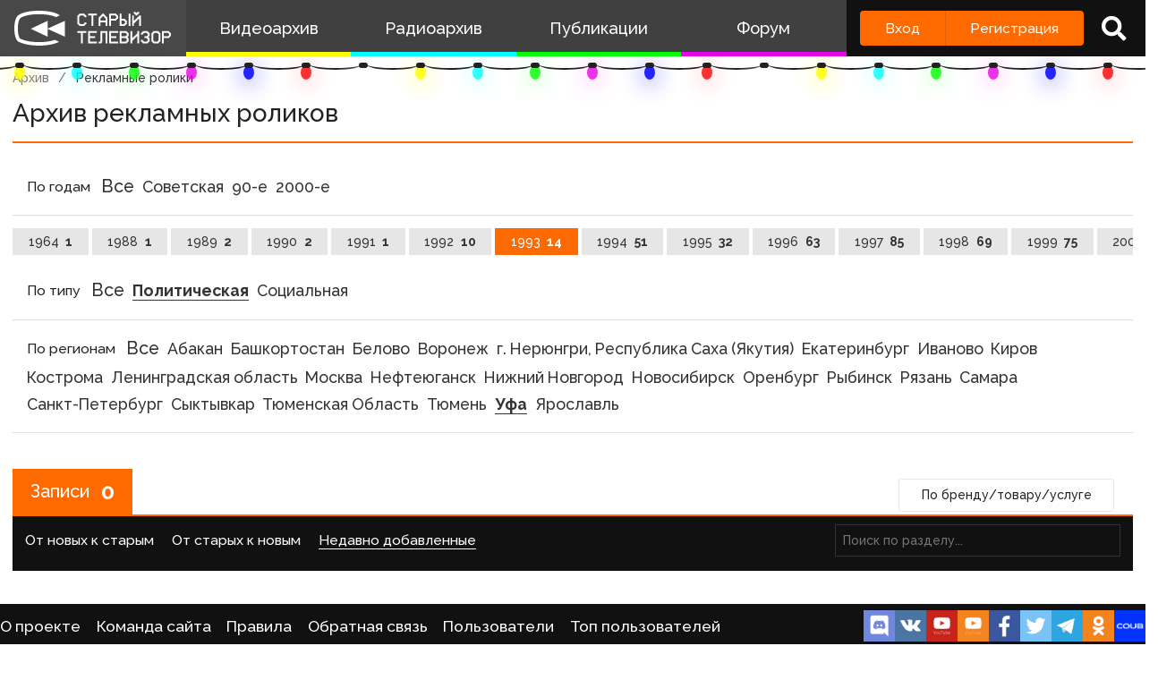

--- FILE ---
content_type: text/html; charset=UTF-8
request_url: http://www.staroetv.su/video/commercials?region=%D0%A3%D1%84%D0%B0&type=political&year=1993
body_size: 7839
content:
<!doctype html>
<html lang="ru">
<head>
    <meta charset="utf-8">
    <meta name="viewport" content="width=device-width, initial-scale=1.0, maximum-scale=1.0, user-scalable=no" />
        <title>    Архив рекламных роликов
 - Старый Телевизор</title>
        <meta name="csrf-token" content="Rskpxeu89ncTWzhu6SzUe7XKCh7ELELBg2Swa54j">
                <link rel="stylesheet" href="/css/app.css?v=9052025-1">
        <link rel="icon" href="/favicon.ico?1" type="image/x-icon" />
    <meta name="google-site-verification" content="hzQA7v3s7GcLa45qSrEmM-tDrjNRl8K0bspcnBencP0" />
    <meta name="yandex-verification" content="844947ab3de2442b" />
</head>
<body  class="theme-light" >
    <div class="main">
        <div class="sidebar__container">
    <div class="sidebar">
        <a href="/" class="sidebar__title">
            <svg class="sidebar__logo" xmlns:dc="http://purl.org/dc/elements/1.1/" xmlns:cc="http://creativecommons.org/ns#" xmlns:rdf="http://www.w3.org/1999/02/22-rdf-syntax-ns#" xmlns:svg="http://www.w3.org/2000/svg" xmlns="http://www.w3.org/2000/svg" xmlns:sodipodi="http://sodipodi.sourceforge.net/DTD/sodipodi-0.dtd" xmlns:inkscape="http://www.inkscape.org/namespaces/inkscape" width="134" height="30" viewBox="0 0 134 30" fill="none" version="1.1" id="svg2468" sodipodi:docname="stv_2020_hrz_2line_televizor.svg" inkscape:version="0.92.5 (2060ec1f9f, 2020-04-08)">
    <defs id="defs2472"/>
    <sodipodi:namedview pagecolor="#ffffff" bordercolor="#666666" borderopacity="1" objecttolerance="10" gridtolerance="10" guidetolerance="10" inkscape:pageopacity="0" inkscape:pageshadow="2" inkscape:window-width="1833" inkscape:window-height="1057" id="namedview2470" showgrid="false" inkscape:zoom="2.8283582" inkscape:cx="67" inkscape:cy="15" inkscape:window-x="-8" inkscape:window-y="-8" inkscape:window-maximized="1" inkscape:current-layer="svg2468"/>
    <path d="M 21 0 C 7.15384 0 3 4.21875 3 4.21875 C 3 4.21875 0 6.499975 0 15.234375 C 0 23.968775 3 26.25 3 26.25 C 3 26.25 8.53846 30 21 30 C 30.6593 30 36.159531 27.747675 38.144531 26.734375 L 34.439453 25.041016 C 34.225753 25.115616 33.999919 25.189725 33.761719 25.265625 C 31.116519 26.108425 26.9245 27 21 27 C 15.0755 27 10.883491 26.108425 8.2382812 25.265625 C 6.9135712 24.843525 5.9689856 24.432131 5.3847656 24.144531 C 5.1578756 24.032731 4.9856944 23.938894 4.8652344 23.871094 C 4.7428044 23.717394 4.502705 23.377803 4.234375 22.783203 C 3.690445 21.577803 3 19.258675 3 15.234375 C 3 11.209975 3.690445 8.8909769 4.234375 7.6855469 C 4.506905 7.0815869 4.7504938 6.7400737 4.8710938 6.5898438 C 4.8945838 6.5605837 4.9132544 6.5378344 4.9277344 6.5214844 L 4.9863281 6.4765625 L 5.0898438 6.3730469 L 5.1074219 6.3574219 C 5.1645419 6.3105719 5.2944394 6.2102956 5.5058594 6.0722656 C 5.9275594 5.7969356 6.68622 5.3648694 7.875 4.9121094 C 10.25105 4.0071594 14.3816 3 21 3 C 27.6184 3 31.749 4.0071594 34.125 4.9121094 C 34.6534 5.1133394 35.096091 5.3114075 35.462891 5.4921875 L 38.740234 3.9941406 C 37.646634 3.1204506 32.9076 0 21 0 z M 101.72852 1 L 101.72852 2.5 L 102.47852 2.5 L 102.47852 3.25 L 103.22852 3.25 L 103.22852 4 L 104.72852 4 L 104.72852 3.25 L 105.47852 3.25 L 105.47852 2.5 L 106.22852 2.5 L 106.22852 1 L 104.72852 1 L 104.72852 1.75 L 103.22852 1.75 L 103.22852 1 L 101.72852 1 z M 55.25 2.5 L 55.25 3.25 L 54.5 3.25 L 54.5 4 L 53.75 4 L 53.75 11.5 L 54.5 11.5 L 54.5 12.25 L 55.25 12.25 L 55.25 13 L 59.75 13 L 59.75 12.25 L 60.5 12.25 L 60.5 11.5 L 61.25 11.5 L 61.25 10 L 59.75 10 L 59.75 10.75 L 59 10.75 L 59 11.5 L 56 11.5 L 56 10.75 L 55.25 10.75 L 55.25 4.75 L 56 4.75 L 56 4 L 59 4 L 59 4.75 L 59.75 4.75 L 59.75 5.5 L 61.25 5.5 L 61.25 4 L 60.5 4 L 60.5 3.25 L 59.75 3.25 L 59.75 2.5 L 55.25 2.5 z M 62.744141 2.5 L 62.744141 4 L 65.744141 4 L 65.744141 13 L 67.244141 13 L 67.244141 4 L 70.244141 4 L 70.244141 2.5 L 62.744141 2.5 z M 74.738281 2.5 L 74.738281 3.25 L 73.988281 3.25 L 73.988281 4 L 73.238281 4 L 73.238281 4.75 L 72.488281 4.75 L 72.488281 5.5 L 71.738281 5.5 L 71.738281 13 L 73.238281 13 L 73.238281 10 L 77.738281 10 L 77.738281 13 L 79.238281 13 L 79.238281 5.5 L 78.488281 5.5 L 78.488281 4.75 L 77.738281 4.75 L 77.738281 4 L 76.988281 4 L 76.988281 3.25 L 76.238281 3.25 L 76.238281 2.5 L 74.738281 2.5 z M 80.732422 2.5 L 80.732422 13 L 82.232422 13 L 82.232422 8.5 L 86.732422 8.5 L 86.732422 7.75 L 87.482422 7.75 L 87.482422 7 L 88.232422 7 L 88.232422 4 L 87.482422 4 L 87.482422 3.25 L 86.732422 3.25 L 86.732422 2.5 L 80.732422 2.5 z M 89.726562 2.5 L 89.726562 13 L 94.226562 13 L 94.226562 12.25 L 94.976562 12.25 L 94.976562 11.5 L 95.726562 11.5 L 95.726562 8.5 L 94.976562 8.5 L 94.976562 7.75 L 94.226562 7.75 L 94.226562 7 L 91.226562 7 L 91.226562 2.5 L 89.726562 2.5 z M 97.226562 2.5 L 97.226562 13 L 98.726562 13 L 98.726562 2.5 L 97.226562 2.5 z M 82.232422 4 L 85.982422 4 L 85.982422 4.75 L 86.732422 4.75 L 86.732422 6.25 L 85.982422 6.25 L 85.982422 7 L 82.232422 7 L 82.232422 4 z M 100.22852 4 L 100.22852 13 L 101.72852 13 L 101.72852 10.75 L 102.47852 10.75 L 102.47852 10 L 103.22852 10 L 103.22852 9.25 L 103.97852 9.25 L 103.97852 8.5 L 104.72852 8.5 L 104.72852 7.75 L 105.47852 7.75 L 105.47852 7 L 106.22852 7 L 106.22852 13 L 107.72852 13 L 107.72852 4 L 106.22852 4 L 106.22852 4.75 L 105.47852 4.75 L 105.47852 5.5 L 104.72852 5.5 L 104.72852 6.25 L 103.97852 6.25 L 103.97852 7 L 103.22852 7 L 103.22852 7.75 L 102.47852 7.75 L 102.47852 8.5 L 101.72852 8.5 L 101.72852 4 L 100.22852 4 z M 74.738281 4.75 L 76.238281 4.75 L 76.238281 5.5 L 76.988281 5.5 L 76.988281 6.25 L 77.738281 6.25 L 77.738281 8.5 L 73.238281 8.5 L 73.238281 6.25 L 73.988281 6.25 L 73.988281 5.5 L 74.738281 5.5 L 74.738281 4.75 z M 91.226562 8.5 L 93.476562 8.5 L 93.476562 9.25 L 94.226562 9.25 L 94.226562 10.75 L 93.476562 10.75 L 93.476562 11.5 L 91.226562 11.5 L 91.226562 8.5 z M 28.292969 8.6835938 L 14 15.5 L 28.292969 22.316406 L 28.292969 15.59375 L 43 22.316406 L 43 8.6835938 L 28.292969 15.40625 L 28.292969 8.6835938 z M 53.75 17.5 L 53.75 19 L 56.75 19 L 56.75 28 L 58.25 28 L 58.25 19 L 61.25 19 L 61.25 17.5 L 53.75 17.5 z M 62.744141 17.5 L 62.744141 28 L 70.244141 28 L 70.244141 26.5 L 64.244141 26.5 L 64.244141 23.5 L 68.744141 23.5 L 68.744141 22 L 64.244141 22 L 64.244141 19 L 70.244141 19 L 70.244141 17.5 L 62.744141 17.5 z M 73.238281 17.5 L 73.238281 26.5 L 71.738281 26.5 L 71.738281 28 L 73.988281 28 L 73.988281 27.25 L 74.738281 27.25 L 74.738281 19 L 77.738281 19 L 77.738281 28 L 79.238281 28 L 79.238281 17.5 L 73.238281 17.5 z M 80.732422 17.5 L 80.732422 28 L 88.232422 28 L 88.232422 26.5 L 82.232422 26.5 L 82.232422 23.5 L 86.732422 23.5 L 86.732422 22 L 82.232422 22 L 82.232422 19 L 88.232422 19 L 88.232422 17.5 L 80.732422 17.5 z M 89.726562 17.5 L 89.726562 28 L 95.726562 28 L 95.726562 27.25 L 96.476562 27.25 L 96.476562 26.5 L 97.226562 26.5 L 97.226562 23.5 L 96.476562 23.5 L 96.476562 22 L 97.226562 22 L 97.226562 19 L 96.476562 19 L 96.476562 18.25 L 95.726562 18.25 L 95.726562 17.5 L 89.726562 17.5 z M 98.720703 17.5 L 98.720703 28 L 100.2207 28 L 100.2207 25.75 L 100.9707 25.75 L 100.9707 25 L 101.7207 25 L 101.7207 24.25 L 102.4707 24.25 L 102.4707 23.5 L 103.2207 23.5 L 103.2207 22.75 L 103.9707 22.75 L 103.9707 22 L 104.7207 22 L 104.7207 28 L 106.2207 28 L 106.2207 17.5 L 104.7207 17.5 L 104.7207 19.75 L 103.9707 19.75 L 103.9707 20.5 L 103.2207 20.5 L 103.2207 21.25 L 102.4707 21.25 L 102.4707 22 L 101.7207 22 L 101.7207 22.75 L 100.9707 22.75 L 100.9707 23.5 L 100.2207 23.5 L 100.2207 17.5 L 98.720703 17.5 z M 109.21484 17.5 L 109.21484 18.25 L 108.46484 18.25 L 108.46484 19 L 107.71484 19 L 107.71484 20.5 L 109.21484 20.5 L 109.21484 19.75 L 109.96484 19.75 L 109.96484 19 L 112.96484 19 L 112.96484 19.75 L 113.71484 19.75 L 113.71484 21.25 L 112.96484 21.25 L 112.96484 22 L 110.71484 22 L 110.71484 23.5 L 112.96484 23.5 L 112.96484 24.25 L 113.71484 24.25 L 113.71484 25.75 L 112.96484 25.75 L 112.96484 26.5 L 109.96484 26.5 L 109.96484 25.75 L 109.21484 25.75 L 109.21484 25 L 107.71484 25 L 107.71484 26.5 L 108.46484 26.5 L 108.46484 27.25 L 109.21484 27.25 L 109.21484 28 L 113.71484 28 L 113.71484 27.25 L 114.46484 27.25 L 114.46484 26.5 L 115.21484 26.5 L 115.21484 23.5 L 114.46484 23.5 L 114.46484 22 L 115.21484 22 L 115.21484 19 L 114.46484 19 L 114.46484 18.25 L 113.71484 18.25 L 113.71484 17.5 L 109.21484 17.5 z M 118.20898 17.5 L 118.20898 18.25 L 117.45898 18.25 L 117.45898 19 L 116.70898 19 L 116.70898 26.5 L 117.45898 26.5 L 117.45898 27.25 L 118.20898 27.25 L 118.20898 28 L 122.70898 28 L 122.70898 27.25 L 123.45898 27.25 L 123.45898 26.5 L 124.20898 26.5 L 124.20898 19 L 123.45898 19 L 123.45898 18.25 L 122.70898 18.25 L 122.70898 17.5 L 118.20898 17.5 z M 125.70312 17.5 L 125.70312 28 L 127.20312 28 L 127.20312 23.5 L 131.70312 23.5 L 131.70312 22.75 L 132.45312 22.75 L 132.45312 22 L 133.20312 22 L 133.20312 19 L 132.45312 19 L 132.45312 18.25 L 131.70312 18.25 L 131.70312 17.5 L 125.70312 17.5 z M 91.226562 19 L 94.976562 19 L 94.976562 19.75 L 95.726562 19.75 L 95.726562 21.25 L 94.976562 21.25 L 94.976562 22 L 91.226562 22 L 91.226562 19 z M 118.95898 19 L 121.95898 19 L 121.95898 19.75 L 122.70898 19.75 L 122.70898 25.75 L 121.95898 25.75 L 121.95898 26.5 L 118.95898 26.5 L 118.95898 25.75 L 118.20898 25.75 L 118.20898 19.75 L 118.95898 19.75 L 118.95898 19 z M 127.20312 19 L 130.95312 19 L 130.95312 19.75 L 131.70312 19.75 L 131.70312 21.25 L 130.95312 21.25 L 130.95312 22 L 127.20312 22 L 127.20312 19 z M 91.226562 23.5 L 94.976562 23.5 L 94.976562 24.25 L 95.726562 24.25 L 95.726562 25.75 L 94.976562 25.75 L 94.976562 26.5 L 91.226562 26.5 L 91.226562 23.5 z " id="path2462"/>
</svg>
            <!--
            <img class="sidebar__logo sidebar__logo--shadow" src="/pictures/logo.png"/>
            -->
        </a>
        <div class="sidebar__menu">
            <a class="sidebar__menu__link sidebar__menu__link--with-icon" href="/video">
                <!--<img class="sidebar__menu__link__icon" src="/img/new/vhs.png"/> -->
                Видеоархив
            </a>
            <a class="sidebar__menu__link sidebar__menu__link--with-icon" href="/radio">
                <!--<img class="sidebar__menu__link__icon" src="/img/new/audio.png"/>-->
                Радиоархив
            </a>
            <a class="sidebar__menu__link" href="/articles">Публикации</a>
            <a class="sidebar__menu__link" href="/forum">Форум</a>
        </div>
        <div class="auth-panel ">
                                        <div class="buttons-row">
                    <a class="button button--login" href="/login">Вход</a>
                    <a class="button button--register" href="/register">Регистрация</a>
                </div>
                <a class="auth-panel__button auth-panel__button--search">
                    <span class="tooltip">Поиск</span>
                    <i class="fa fa-search"></i>
                </a>
                <a class="auth-panel__button auth-panel__button--menu">
                    <i class="fa fa-bars"></i>
                    <span class="auth-panel__button--menu__text">Меню</span>
                </a>
                    </div>
    </div>
</div>
<div class="mobile-menu" style="display: none">
    <div class="mobile-menu__items">
        <a class="mobile-menu__item" href="/video">Видеоархив</a>
        <a class="mobile-menu__item" href="/radio">Радиоархив</a>
        <a class="mobile-menu__item" href="/articles">Публикации</a>
        <a class="mobile-menu__item" href="/forum">Форум</a>
        <div class="mobile-menu__delimiter"></div>
        <a class="mobile-menu__item mobile-menu__item--search">
            <i class="fa fa-search"></i>
            Поиск
        </a>
                </div>
    </div>
<div class="site-search" style="display: none">
    <div class="container">
        <div class="site-search__inner">
            <a class="site-search__close">
                <i class="fa fa-times"></i>
            </a>
            <div class="site-search__top search-input-container">
                <input class="input site-search__input" placeholder="Поиск по сайту...">
            </div>
            <div class="site-search__results">

            </div>
        </div>
    </div>
</div>

<link rel="stylesheet" href="/css/app.css?">
<div class="garland">
            <li></li>
            <li></li>
            <li></li>
            <li></li>
            <li></li>
            <li></li>
            <li></li>
            <li></li>
            <li></li>
            <li></li>
            <li></li>
            <li></li>
            <li></li>
            <li></li>
            <li></li>
            <li></li>
            <li></li>
            <li></li>
            <li></li>
            <li></li>
            <li></li>
            <li></li>
            <li></li>
            <li></li>
            <li></li>
            <li></li>
            <li></li>
            <li></li>
            <li></li>
            <li></li>
            <li></li>
            <li></li>
            <li></li>
            <li></li>
            <li></li>
            <li></li>
            <li></li>
            <li></li>
            <li></li>
            <li></li>
            <li></li>
            <li></li>
            <li></li>
            <li></li>
            <li></li>
            <li></li>
            <li></li>
            <li></li>
            <li></li>
    </div>

        <div class="content">
            <div id="app" class="content">
                                                    <title>    Архив рекламных роликов
 - Старый Телевизор</title>
                
                <div class="container " id="pjax-container">
                        <div class="inner-page commercials-list-page">
        <div class="breadcrumbs">
            <a class="breadcrumbs__item" href="/video">Архив</a>
            <a class="breadcrumbs__item breadcrumbs__item--current">Рекламные ролики</a>
        </div>
        <div class="inner-page__header">
            <div class="inner-page__header__title">Архив рекламных роликов</div>
            <div class="inner-page__header__right">

            </div>
        </div>
        <div class="inner-page__content inner-page__content--no-padding">
            <div class="box">
                <div class="box__inner">
                    <div class="channels-list-page__tabs">

                        <div class="top-list">
                            <span class="top-list__heading">По годам</span>
                            <a class="top-list__item top-list__item--all " href="/video/commercials?region=%D0%A3%D1%84%D0%B0&amp;type=political">
                                <span class="top-list__item__name">Все</span>
                            </a>
                                                            <a class="top-list__item " href="/video/commercials?region=%D0%A3%D1%84%D0%B0&amp;type=political&amp;year_end=1991">
                                    <span class="top-list__item__name">Советская</span>
                                </a>
                                                            <a class="top-list__item " href="/video/commercials?region=%D0%A3%D1%84%D0%B0&amp;type=political&amp;year_start=1992&amp;year_end=1999">
                                    <span class="top-list__item__name">90-е</span>
                                </a>
                                                            <a class="top-list__item " href="/video/commercials?region=%D0%A3%D1%84%D0%B0&amp;type=political&amp;year_start=2000&amp;year_end=2011">
                                    <span class="top-list__item__name">2000-е</span>
                                </a>
                                                    </div>
                        <div class="categories-list">
                                                            <a class="category "  href="/video/commercials?year=1964&amp;region=%D0%A3%D1%84%D0%B0&amp;type=political" >
                                    1964
                                    <span class="category__count">1</span>
                                </a>
                                                            <a class="category "  href="/video/commercials?year=1988&amp;region=%D0%A3%D1%84%D0%B0&amp;type=political" >
                                    1988
                                    <span class="category__count">1</span>
                                </a>
                                                            <a class="category "  href="/video/commercials?year=1989&amp;region=%D0%A3%D1%84%D0%B0&amp;type=political" >
                                    1989
                                    <span class="category__count">2</span>
                                </a>
                                                            <a class="category "  href="/video/commercials?year=1990&amp;region=%D0%A3%D1%84%D0%B0&amp;type=political" >
                                    1990
                                    <span class="category__count">2</span>
                                </a>
                                                            <a class="category "  href="/video/commercials?year=1991&amp;region=%D0%A3%D1%84%D0%B0&amp;type=political" >
                                    1991
                                    <span class="category__count">1</span>
                                </a>
                                                            <a class="category "  href="/video/commercials?year=1992&amp;region=%D0%A3%D1%84%D0%B0&amp;type=political" >
                                    1992
                                    <span class="category__count">10</span>
                                </a>
                                                            <a class="category  category--active "  href="/video/commercials?region=%D0%A3%D1%84%D0%B0&amp;type=political" >
                                    1993
                                    <span class="category__count">14</span>
                                </a>
                                                            <a class="category "  href="/video/commercials?year=1994&amp;region=%D0%A3%D1%84%D0%B0&amp;type=political" >
                                    1994
                                    <span class="category__count">51</span>
                                </a>
                                                            <a class="category "  href="/video/commercials?year=1995&amp;region=%D0%A3%D1%84%D0%B0&amp;type=political" >
                                    1995
                                    <span class="category__count">32</span>
                                </a>
                                                            <a class="category "  href="/video/commercials?year=1996&amp;region=%D0%A3%D1%84%D0%B0&amp;type=political" >
                                    1996
                                    <span class="category__count">63</span>
                                </a>
                                                            <a class="category "  href="/video/commercials?year=1997&amp;region=%D0%A3%D1%84%D0%B0&amp;type=political" >
                                    1997
                                    <span class="category__count">85</span>
                                </a>
                                                            <a class="category "  href="/video/commercials?year=1998&amp;region=%D0%A3%D1%84%D0%B0&amp;type=political" >
                                    1998
                                    <span class="category__count">69</span>
                                </a>
                                                            <a class="category "  href="/video/commercials?year=1999&amp;region=%D0%A3%D1%84%D0%B0&amp;type=political" >
                                    1999
                                    <span class="category__count">75</span>
                                </a>
                                                            <a class="category "  href="/video/commercials?year=2000&amp;region=%D0%A3%D1%84%D0%B0&amp;type=political" >
                                    2000
                                    <span class="category__count">117</span>
                                </a>
                                                            <a class="category "  href="/video/commercials?year=2001&amp;region=%D0%A3%D1%84%D0%B0&amp;type=political" >
                                    2001
                                    <span class="category__count">22</span>
                                </a>
                                                            <a class="category "  href="/video/commercials?year=2002&amp;region=%D0%A3%D1%84%D0%B0&amp;type=political" >
                                    2002
                                    <span class="category__count">94</span>
                                </a>
                                                            <a class="category "  href="/video/commercials?year=2003&amp;region=%D0%A3%D1%84%D0%B0&amp;type=political" >
                                    2003
                                    <span class="category__count">77</span>
                                </a>
                                                            <a class="category "  href="/video/commercials?year=2004&amp;region=%D0%A3%D1%84%D0%B0&amp;type=political" >
                                    2004
                                    <span class="category__count">107</span>
                                </a>
                                                            <a class="category "  href="/video/commercials?year=2005&amp;region=%D0%A3%D1%84%D0%B0&amp;type=political" >
                                    2005
                                    <span class="category__count">3</span>
                                </a>
                                                            <a class="category "  href="/video/commercials?year=2006&amp;region=%D0%A3%D1%84%D0%B0&amp;type=political" >
                                    2006
                                    <span class="category__count">131</span>
                                </a>
                                                            <a class="category "  href="/video/commercials?year=2007&amp;region=%D0%A3%D1%84%D0%B0&amp;type=political" >
                                    2007
                                    <span class="category__count">26</span>
                                </a>
                                                            <a class="category "  href="/video/commercials?year=2008&amp;region=%D0%A3%D1%84%D0%B0&amp;type=political" >
                                    2008
                                    <span class="category__count">7</span>
                                </a>
                                                            <a class="category "  href="/video/commercials?year=2009&amp;region=%D0%A3%D1%84%D0%B0&amp;type=political" >
                                    2009
                                    <span class="category__count">1</span>
                                </a>
                                                            <a class="category "  href="/video/commercials?year=2010&amp;region=%D0%A3%D1%84%D0%B0&amp;type=political" >
                                    2010
                                    <span class="category__count">2</span>
                                </a>
                                                        <a class="category " href="/video/commercials?year=1993&amp;region=%D0%A3%D1%84%D0%B0&amp;type=political">
                                Не указано <span class="category__count">0</span>
                            </a>
                        </div>
                        <!--
                        <div class="top-list">

                        </div>
                        -->
                        <div class="top-list">
                            <span class="top-list__heading">По типу</span>
                            <a class="top-list__item top-list__item--all " href="/video/commercials?year=1993&amp;region=%D0%A3%D1%84%D0%B0">
                                <span class="top-list__item__name">Все</span>
                            </a>
                                                            <a class="top-list__item  top-list__item--active " href="/video/commercials?year=1993&amp;region=%D0%A3%D1%84%D0%B0&amp;type=political">
                                    <span class="top-list__item__name">Политическая</span>
                                </a>
                                                            <a class="top-list__item " href="/video/commercials?year=1993&amp;region=%D0%A3%D1%84%D0%B0&amp;type=social">
                                    <span class="top-list__item__name">Социальная</span>
                                </a>
                                                    </div>
                        <div class="top-list top-list--short">
                            <span class="top-list__heading">По регионам</span>

                            <a class="top-list__item top-list__item--all " href="/video/commercials?year=1993&amp;type=political">
                                <span class="top-list__item__name">Все</span>
                            </a>
                                                            <a class="top-list__item " href="/video/commercials?year=1993&amp;region=%D0%90%D0%B1%D0%B0%D0%BA%D0%B0%D0%BD&amp;type=political">
                                    <span class="top-list__item__name">Абакан</span>
                                </a>
                                                            <a class="top-list__item " href="/video/commercials?year=1993&amp;region=%D0%91%D0%B0%D1%88%D0%BA%D0%BE%D1%80%D1%82%D0%BE%D1%81%D1%82%D0%B0%D0%BD&amp;type=political">
                                    <span class="top-list__item__name">Башкортостан</span>
                                </a>
                                                            <a class="top-list__item " href="/video/commercials?year=1993&amp;region=%D0%91%D0%B5%D0%BB%D0%BE%D0%B2%D0%BE&amp;type=political">
                                    <span class="top-list__item__name">Белово</span>
                                </a>
                                                            <a class="top-list__item " href="/video/commercials?year=1993&amp;region=%D0%92%D0%BE%D1%80%D0%BE%D0%BD%D0%B5%D0%B6&amp;type=political">
                                    <span class="top-list__item__name">Воронеж</span>
                                </a>
                                                            <a class="top-list__item " href="/video/commercials?year=1993&amp;region=%D0%B3.+%D0%9D%D0%B5%D1%80%D1%8E%D0%BD%D0%B3%D1%80%D0%B8%2C+%D0%A0%D0%B5%D1%81%D0%BF%D1%83%D0%B1%D0%BB%D0%B8%D0%BA%D0%B0+%D0%A1%D0%B0%D1%85%D0%B0+%28%D0%AF%D0%BA%D1%83%D1%82%D0%B8%D1%8F%29&amp;type=political">
                                    <span class="top-list__item__name">г. Нерюнгри, Республика Саха (Якутия)</span>
                                </a>
                                                            <a class="top-list__item " href="/video/commercials?year=1993&amp;region=%D0%95%D0%BA%D0%B0%D1%82%D0%B5%D1%80%D0%B8%D0%BD%D0%B1%D1%83%D1%80%D0%B3&amp;type=political">
                                    <span class="top-list__item__name">Екатеринбург</span>
                                </a>
                                                            <a class="top-list__item " href="/video/commercials?year=1993&amp;region=%D0%98%D0%B2%D0%B0%D0%BD%D0%BE%D0%B2%D0%BE&amp;type=political">
                                    <span class="top-list__item__name">Иваново</span>
                                </a>
                                                            <a class="top-list__item " href="/video/commercials?year=1993&amp;region=%D0%9A%D0%B8%D1%80%D0%BE%D0%B2&amp;type=political">
                                    <span class="top-list__item__name">Киров</span>
                                </a>
                                                            <a class="top-list__item " href="/video/commercials?year=1993&amp;region=%D0%9A%D0%BE%D1%81%D1%82%D1%80%D0%BE%D0%BC%D0%B0&amp;type=political">
                                    <span class="top-list__item__name">Кострома</span>
                                </a>
                                                            <a class="top-list__item " href="/video/commercials?year=1993&amp;region=%D0%9B%D0%B5%D0%BD%D0%B8%D0%BD%D0%B3%D1%80%D0%B0%D0%B4%D1%81%D0%BA%D0%B0%D1%8F+%D0%BE%D0%B1%D0%BB%D0%B0%D1%81%D1%82%D1%8C&amp;type=political">
                                    <span class="top-list__item__name">Ленинградская область</span>
                                </a>
                                                            <a class="top-list__item " href="/video/commercials?year=1993&amp;region=%D0%9C%D0%BE%D1%81%D0%BA%D0%B2%D0%B0&amp;type=political">
                                    <span class="top-list__item__name">Москва</span>
                                </a>
                                                            <a class="top-list__item " href="/video/commercials?year=1993&amp;region=%D0%9D%D0%B5%D1%84%D1%82%D0%B5%D1%8E%D0%B3%D0%B0%D0%BD%D1%81%D0%BA&amp;type=political">
                                    <span class="top-list__item__name">Нефтеюганск</span>
                                </a>
                                                            <a class="top-list__item " href="/video/commercials?year=1993&amp;region=%D0%9D%D0%B8%D0%B6%D0%BD%D0%B8%D0%B9+%D0%9D%D0%BE%D0%B2%D0%B3%D0%BE%D1%80%D0%BE%D0%B4&amp;type=political">
                                    <span class="top-list__item__name">Нижний Новгород</span>
                                </a>
                                                            <a class="top-list__item " href="/video/commercials?year=1993&amp;region=%D0%9D%D0%BE%D0%B2%D0%BE%D1%81%D0%B8%D0%B1%D0%B8%D1%80%D1%81%D0%BA&amp;type=political">
                                    <span class="top-list__item__name">Новосибирск</span>
                                </a>
                                                            <a class="top-list__item " href="/video/commercials?year=1993&amp;region=%D0%9E%D1%80%D0%B5%D0%BD%D0%B1%D1%83%D1%80%D0%B3&amp;type=political">
                                    <span class="top-list__item__name">Оренбург</span>
                                </a>
                                                            <a class="top-list__item " href="/video/commercials?year=1993&amp;region=%D0%A0%D1%8B%D0%B1%D0%B8%D0%BD%D1%81%D0%BA&amp;type=political">
                                    <span class="top-list__item__name">Рыбинск</span>
                                </a>
                                                            <a class="top-list__item " href="/video/commercials?year=1993&amp;region=%D0%A0%D1%8F%D0%B7%D0%B0%D0%BD%D1%8C&amp;type=political">
                                    <span class="top-list__item__name">Рязань</span>
                                </a>
                                                            <a class="top-list__item " href="/video/commercials?year=1993&amp;region=%D0%A1%D0%B0%D0%BC%D0%B0%D1%80%D0%B0&amp;type=political">
                                    <span class="top-list__item__name">Самара</span>
                                </a>
                                                            <a class="top-list__item " href="/video/commercials?year=1993&amp;region=%D0%A1%D0%B0%D0%BD%D0%BA%D1%82-%D0%9F%D0%B5%D1%82%D0%B5%D1%80%D0%B1%D1%83%D1%80%D0%B3&amp;type=political">
                                    <span class="top-list__item__name">Санкт-Петербург</span>
                                </a>
                                                            <a class="top-list__item " href="/video/commercials?year=1993&amp;region=%D0%A1%D1%8B%D0%BA%D1%82%D1%8B%D0%B2%D0%BA%D0%B0%D1%80&amp;type=political">
                                    <span class="top-list__item__name">Сыктывкар</span>
                                </a>
                                                            <a class="top-list__item " href="/video/commercials?year=1993&amp;region=%D0%A2%D1%8E%D0%BC%D0%B5%D0%BD%D1%81%D0%BA%D0%B0%D1%8F+%D0%9E%D0%B1%D0%BB%D0%B0%D1%81%D1%82%D1%8C&amp;type=political">
                                    <span class="top-list__item__name">Тюменская Область</span>
                                </a>
                                                            <a class="top-list__item " href="/video/commercials?year=1993&amp;region=%D0%A2%D1%8E%D0%BC%D0%B5%D0%BD%D1%8C&amp;type=political">
                                    <span class="top-list__item__name">Тюмень</span>
                                </a>
                                                            <a class="top-list__item  top-list__item--active " href="/video/commercials?year=1993&amp;region=%D0%A3%D1%84%D0%B0&amp;type=political">
                                    <span class="top-list__item__name">Уфа</span>
                                </a>
                                                            <a class="top-list__item " href="/video/commercials?year=1993&amp;region=%D0%AF%D1%80%D0%BE%D1%81%D0%BB%D0%B0%D0%B2%D0%BB%D1%8C&amp;type=political">
                                    <span class="top-list__item__name">Ярославль</span>
                                </a>
                                                    </div>
                    </div>
                </div>
            </div>
            <div class="commercials-list-page__bottom">
                <a class="button button--light commercials-list-page__brands" href="/video/commercials-search">По бренду/товару/услуге</a>
                <div class="box box--dark records-list__outer  records-list__outer--full-page " data-block-title="Записи" data-conditions="{&quot;is_radio&quot;:false,&quot;is_advertising&quot;:true,&quot;year&quot;:&quot;1993&quot;,&quot;region&quot;:&quot;\u0423\u0444\u0430&quot;,&quot;advertising_type&quot;:7}"  data-title-param="short_title" >
    <div class="box__heading">
        <div class="box__heading__inner">
            Записи <span class="box__heading__count">0</span>
        </div>
    </div>
    <div class="box__inner">
        <div class="records-list__filters">

            <div class="records-list__sort">
                <div class="records-list__sort__items">
                    <a class="records-list__sort__item " href="https://www.staroetv.su/video/commercials?region=%D0%A3%D1%84%D0%B0&amp;type=political&amp;year=1993&amp;sort=newer">От новых к старым</a>
                    <a class="records-list__sort__item " href="https://www.staroetv.su/video/commercials?region=%D0%A3%D1%84%D0%B0&amp;type=political&amp;year=1993&amp;sort=older">От старых к новым</a>
                    <a class="records-list__sort__item  records-list__sort__item--active " href="https://www.staroetv.su/video/commercials?region=%D0%A3%D1%84%D0%B0&amp;type=political&amp;year=1993&amp;sort=added">Недавно добавленные</a>
                </div>
                <select class="select-classic records-list__sort__mobile">
                    <option value="newer" >От новых к старым</option>
                    <option value="older" >От старых к новым</option>
                    <option value="added"  selected >Недавно добавленные</option>
                </select>
                <div class="records-list__sort__search search-input-container">
                    <input value="" class="input" placeholder="Поиск по разделу..."/>
                </div>
            </div>
                        
        </div>

                <div class="records-list  records-list--thumbs ">
                                </div>
        <div class="records-list__pager-container">
            
        </div>
    </div>
</div>
            </div>

        </div>
    </div>
                </div>
                            </div>
            <div class="footer">
    <div class="footer__menu">
        <div class="container">
            <div class="footer__menu__inner">
                <a class="footer__menu__link" href="/index/0-127">О проекте</a>
                <a class="footer__menu__link" href="/team">Команда сайта</a>
                <a class="footer__menu__link" href="/index/0-133">Правила</a>
                <a class="footer__menu__link" href="/contact">Обратная связь</a>
                <a class="footer__menu__link" href="/index/15">Пользователи</a>
                <a class="footer__menu__link" href="/top-list/videos">Топ пользователей</a>
                <div class="footer__social">
                    <div class="social-links">
    <a class="social-link" href="https://discord.gg/n7xm2mZ" target="_blank" rel="nofollow"><img src="/img/icon_s_discord.png" class="social-link__icon" alt="Discord" title="Discord"></a>
    <a class="social-link" href="https://vk.com/staroetv_su" target="_blank" rel="nofollow"><img src="/img/icon_s_vk.png" class="social-link__icon" alt="ВКонтакте" title="ВКонтакте"></a>
    <a class="social-link" href="http://www.youtube.com/user/staroetv" target="_blank" rel="nofollow"><img class="social-link__icon" alt="YouTube НовостиТВ" title="YouTube НовостиТВ" src="/img/icon_s_y1.png"></a>
    <a class="social-link" href="http://www.youtube.com/user/staroetvHistory" target="_blank" rel="nofollow"><img rel="nofollow" class="social-link__icon" alt="YouTube ИсторияТВ" title="YouTube ИсторияТВ" src="/img/icon_s_y2.png"></a>
    <a class="social-link" href="https://www.facebook.com/staroetv/" target="_blank" rel="nofollow"><img src="/img/icon_s_fb.png" class="social-link__icon" alt="Facebook" title="Facebook"></a>
    <a class="social-link" href="https://twitter.com/staroetv" target="_blank" rel="nofollow"><img src="/img/icon_s_twi.png" class="social-link__icon" alt="Twitter" title="Twitter"></a>
    <a class="social-link" href="https://t.me/staroetv" target="_blank" rel="nofollow"><img src="/img/icon_s_tgrm.png" class="social-link__icon" alt="Telegram" title="Telegram"></a>
    <a class="social-link" href="https://ok.ru/staroetv" target="_blank" rel="nofollow"><img src="/img/icon_s_ok.png" class="social-link__icon" alt="Одноклассники" title="Одноклассники"></a>
    <a class="social-link" href="http://coub.com/staroetv.su" target="_blank" rel="nofollow"><img rel="nofollow" class="social-link__icon" alt="Coub" title="Coub" src="/img/icon_s_coub.png"></a>
</div>
                </div>
            </div>
        </div>
    </div>
    <div class="footer__copyright">
        <div class="container">
            <div class="footer__copyright__inner">
                <div class="footer__copyright__text">
                    Дизайн и верстка сайта © «Старый телевизор»; 2008 - 2026
                    Все аудио- и видеоматериалы, размещённые на сайте, принадлежат их владельцам. Нахождение материалов на сайте не оспаривает авторские права их создателей.
                </div>
                <a class="footer__light-switch"></a>
           </div>
        </div>
    </div>
</div>
        </div>
    </div>
</body>
    <div id="login" data-title="Вход на сайт" style="display: none">
    <form class="form" method="POST" action="https://www.staroetv.su/login">
        <div class="modal-window__form">
          <div class="input-container">
                <label class="input-container__label">Логин или почта</label>
                <div class="input-container__inner">
                    <input class="input" name="login" value=""/>
                    <span class="input-container__message"></span>
                </div>
            </div>
            <div class="input-container">
                <label class="input-container__label">Пароль</label>
                <div class="input-container__inner">
                    <input class="input" type="password" name="password" value=""/>
                    <span class="input-container__message"></span>
                </div>
            </div>
            <div class="row">
                <div class="col">
                    <label class="input-container input-container--checkbox">
                        <input type="checkbox" name="remember" checked/>
                        <div class="input-container--checkbox__element"></div>
                        <div class="input-container__label">Запомнить меня</div>
                    </label>
                </div>
            </div>
            <div class="form__bottom">
                <div class="form__bottom__left">
                    <button class="button button--light">Войти</button>
                    <div class="response response--light"></div>
                </div>
                <div class="form__bottom__right">
                    <a class="form__bottom__link" href="/forgot-password">Забыли пароль?</a>
                    <a class="form__bottom__link" href="/register">Регистрация</a>
                </div>
            </div>
            <input type="hidden" name="_token" value="Rskpxeu89ncTWzhu6SzUe7XKCh7ELELBg2Swa54j">        </div>
    </form>
</div><div id="survey" data-title="Опрос" style="display: none">
    <div class="modal-window__form">
         <h2>
             <a target="_blank" href="https://docs.google.com/forms/u/0/d/e/1FAIpQLSc8l9NAko8gy83iXok2r13BnuZ5vQWz-GMhj35sMkU7aNKnLA/formResponse">
                 Пройдите опрос по поводу развития проекта "Старый телевизор"
             </a>
         </h2>
        <div class="form__bottom">
            <div class="form__bottom__left">
                <button class="button button--light">Закрыть</button>
            </div>
        </div>
    </div>
</div>
<script src="https://yastatic.net/share2/share.js"></script>
<script src="https://www.google.com/recaptcha/api.js?render=6LccwdUZAAAAANbvD4YOUIKQXR77BP8Zg5A-a9UT"></script>
<script src="https://cdn.jsdelivr.net/npm/hls.js@1"></script>
    <script type="text/javascript" rel="script" src="/js/app.js?v=9052025-1"></script>
<script src="//cdn.ckeditor.com/4.12.1/standard/ckeditor.js"></script>
<script>
    $.ajaxSetup({headers: {'X-CSRF-TOKEN': $('meta[name="csrf-token"]').attr('content')}});
</script>
        <!-- Yandex.Metrika counter -->
    <script type="text/javascript" >
        (function(m,e,t,r,i,k,a){m[i]=m[i]||function(){(m[i].a=m[i].a||[]).push(arguments)};
            m[i].l=1*new Date();k=e.createElement(t),a=e.getElementsByTagName(t)[0],k.async=1,k.src=r,a.parentNode.insertBefore(k,a)})
        (window, document, "script", "https://mc.yandex.ru/metrika/tag.js", "ym");

        ym(4495546, "init", {
            clickmap:true,
            trackLinks:true,
            accurateTrackBounce:true,
            webvisor:true
        });
    </script>
    <noscript><div><img src="https://mc.yandex.ru/watch/4495546" style="position:absolute; left:-9999px;" alt="" /></div></noscript>
    <!-- /Yandex.Metrika counter -->
    </html>


--- FILE ---
content_type: text/html; charset=utf-8
request_url: https://www.google.com/recaptcha/api2/anchor?ar=1&k=6LccwdUZAAAAANbvD4YOUIKQXR77BP8Zg5A-a9UT&co=aHR0cDovL3d3dy5zdGFyb2V0di5zdTo4MA..&hl=en&v=PoyoqOPhxBO7pBk68S4YbpHZ&size=invisible&anchor-ms=20000&execute-ms=30000&cb=qxslx435zq2q
body_size: 48780
content:
<!DOCTYPE HTML><html dir="ltr" lang="en"><head><meta http-equiv="Content-Type" content="text/html; charset=UTF-8">
<meta http-equiv="X-UA-Compatible" content="IE=edge">
<title>reCAPTCHA</title>
<style type="text/css">
/* cyrillic-ext */
@font-face {
  font-family: 'Roboto';
  font-style: normal;
  font-weight: 400;
  font-stretch: 100%;
  src: url(//fonts.gstatic.com/s/roboto/v48/KFO7CnqEu92Fr1ME7kSn66aGLdTylUAMa3GUBHMdazTgWw.woff2) format('woff2');
  unicode-range: U+0460-052F, U+1C80-1C8A, U+20B4, U+2DE0-2DFF, U+A640-A69F, U+FE2E-FE2F;
}
/* cyrillic */
@font-face {
  font-family: 'Roboto';
  font-style: normal;
  font-weight: 400;
  font-stretch: 100%;
  src: url(//fonts.gstatic.com/s/roboto/v48/KFO7CnqEu92Fr1ME7kSn66aGLdTylUAMa3iUBHMdazTgWw.woff2) format('woff2');
  unicode-range: U+0301, U+0400-045F, U+0490-0491, U+04B0-04B1, U+2116;
}
/* greek-ext */
@font-face {
  font-family: 'Roboto';
  font-style: normal;
  font-weight: 400;
  font-stretch: 100%;
  src: url(//fonts.gstatic.com/s/roboto/v48/KFO7CnqEu92Fr1ME7kSn66aGLdTylUAMa3CUBHMdazTgWw.woff2) format('woff2');
  unicode-range: U+1F00-1FFF;
}
/* greek */
@font-face {
  font-family: 'Roboto';
  font-style: normal;
  font-weight: 400;
  font-stretch: 100%;
  src: url(//fonts.gstatic.com/s/roboto/v48/KFO7CnqEu92Fr1ME7kSn66aGLdTylUAMa3-UBHMdazTgWw.woff2) format('woff2');
  unicode-range: U+0370-0377, U+037A-037F, U+0384-038A, U+038C, U+038E-03A1, U+03A3-03FF;
}
/* math */
@font-face {
  font-family: 'Roboto';
  font-style: normal;
  font-weight: 400;
  font-stretch: 100%;
  src: url(//fonts.gstatic.com/s/roboto/v48/KFO7CnqEu92Fr1ME7kSn66aGLdTylUAMawCUBHMdazTgWw.woff2) format('woff2');
  unicode-range: U+0302-0303, U+0305, U+0307-0308, U+0310, U+0312, U+0315, U+031A, U+0326-0327, U+032C, U+032F-0330, U+0332-0333, U+0338, U+033A, U+0346, U+034D, U+0391-03A1, U+03A3-03A9, U+03B1-03C9, U+03D1, U+03D5-03D6, U+03F0-03F1, U+03F4-03F5, U+2016-2017, U+2034-2038, U+203C, U+2040, U+2043, U+2047, U+2050, U+2057, U+205F, U+2070-2071, U+2074-208E, U+2090-209C, U+20D0-20DC, U+20E1, U+20E5-20EF, U+2100-2112, U+2114-2115, U+2117-2121, U+2123-214F, U+2190, U+2192, U+2194-21AE, U+21B0-21E5, U+21F1-21F2, U+21F4-2211, U+2213-2214, U+2216-22FF, U+2308-230B, U+2310, U+2319, U+231C-2321, U+2336-237A, U+237C, U+2395, U+239B-23B7, U+23D0, U+23DC-23E1, U+2474-2475, U+25AF, U+25B3, U+25B7, U+25BD, U+25C1, U+25CA, U+25CC, U+25FB, U+266D-266F, U+27C0-27FF, U+2900-2AFF, U+2B0E-2B11, U+2B30-2B4C, U+2BFE, U+3030, U+FF5B, U+FF5D, U+1D400-1D7FF, U+1EE00-1EEFF;
}
/* symbols */
@font-face {
  font-family: 'Roboto';
  font-style: normal;
  font-weight: 400;
  font-stretch: 100%;
  src: url(//fonts.gstatic.com/s/roboto/v48/KFO7CnqEu92Fr1ME7kSn66aGLdTylUAMaxKUBHMdazTgWw.woff2) format('woff2');
  unicode-range: U+0001-000C, U+000E-001F, U+007F-009F, U+20DD-20E0, U+20E2-20E4, U+2150-218F, U+2190, U+2192, U+2194-2199, U+21AF, U+21E6-21F0, U+21F3, U+2218-2219, U+2299, U+22C4-22C6, U+2300-243F, U+2440-244A, U+2460-24FF, U+25A0-27BF, U+2800-28FF, U+2921-2922, U+2981, U+29BF, U+29EB, U+2B00-2BFF, U+4DC0-4DFF, U+FFF9-FFFB, U+10140-1018E, U+10190-1019C, U+101A0, U+101D0-101FD, U+102E0-102FB, U+10E60-10E7E, U+1D2C0-1D2D3, U+1D2E0-1D37F, U+1F000-1F0FF, U+1F100-1F1AD, U+1F1E6-1F1FF, U+1F30D-1F30F, U+1F315, U+1F31C, U+1F31E, U+1F320-1F32C, U+1F336, U+1F378, U+1F37D, U+1F382, U+1F393-1F39F, U+1F3A7-1F3A8, U+1F3AC-1F3AF, U+1F3C2, U+1F3C4-1F3C6, U+1F3CA-1F3CE, U+1F3D4-1F3E0, U+1F3ED, U+1F3F1-1F3F3, U+1F3F5-1F3F7, U+1F408, U+1F415, U+1F41F, U+1F426, U+1F43F, U+1F441-1F442, U+1F444, U+1F446-1F449, U+1F44C-1F44E, U+1F453, U+1F46A, U+1F47D, U+1F4A3, U+1F4B0, U+1F4B3, U+1F4B9, U+1F4BB, U+1F4BF, U+1F4C8-1F4CB, U+1F4D6, U+1F4DA, U+1F4DF, U+1F4E3-1F4E6, U+1F4EA-1F4ED, U+1F4F7, U+1F4F9-1F4FB, U+1F4FD-1F4FE, U+1F503, U+1F507-1F50B, U+1F50D, U+1F512-1F513, U+1F53E-1F54A, U+1F54F-1F5FA, U+1F610, U+1F650-1F67F, U+1F687, U+1F68D, U+1F691, U+1F694, U+1F698, U+1F6AD, U+1F6B2, U+1F6B9-1F6BA, U+1F6BC, U+1F6C6-1F6CF, U+1F6D3-1F6D7, U+1F6E0-1F6EA, U+1F6F0-1F6F3, U+1F6F7-1F6FC, U+1F700-1F7FF, U+1F800-1F80B, U+1F810-1F847, U+1F850-1F859, U+1F860-1F887, U+1F890-1F8AD, U+1F8B0-1F8BB, U+1F8C0-1F8C1, U+1F900-1F90B, U+1F93B, U+1F946, U+1F984, U+1F996, U+1F9E9, U+1FA00-1FA6F, U+1FA70-1FA7C, U+1FA80-1FA89, U+1FA8F-1FAC6, U+1FACE-1FADC, U+1FADF-1FAE9, U+1FAF0-1FAF8, U+1FB00-1FBFF;
}
/* vietnamese */
@font-face {
  font-family: 'Roboto';
  font-style: normal;
  font-weight: 400;
  font-stretch: 100%;
  src: url(//fonts.gstatic.com/s/roboto/v48/KFO7CnqEu92Fr1ME7kSn66aGLdTylUAMa3OUBHMdazTgWw.woff2) format('woff2');
  unicode-range: U+0102-0103, U+0110-0111, U+0128-0129, U+0168-0169, U+01A0-01A1, U+01AF-01B0, U+0300-0301, U+0303-0304, U+0308-0309, U+0323, U+0329, U+1EA0-1EF9, U+20AB;
}
/* latin-ext */
@font-face {
  font-family: 'Roboto';
  font-style: normal;
  font-weight: 400;
  font-stretch: 100%;
  src: url(//fonts.gstatic.com/s/roboto/v48/KFO7CnqEu92Fr1ME7kSn66aGLdTylUAMa3KUBHMdazTgWw.woff2) format('woff2');
  unicode-range: U+0100-02BA, U+02BD-02C5, U+02C7-02CC, U+02CE-02D7, U+02DD-02FF, U+0304, U+0308, U+0329, U+1D00-1DBF, U+1E00-1E9F, U+1EF2-1EFF, U+2020, U+20A0-20AB, U+20AD-20C0, U+2113, U+2C60-2C7F, U+A720-A7FF;
}
/* latin */
@font-face {
  font-family: 'Roboto';
  font-style: normal;
  font-weight: 400;
  font-stretch: 100%;
  src: url(//fonts.gstatic.com/s/roboto/v48/KFO7CnqEu92Fr1ME7kSn66aGLdTylUAMa3yUBHMdazQ.woff2) format('woff2');
  unicode-range: U+0000-00FF, U+0131, U+0152-0153, U+02BB-02BC, U+02C6, U+02DA, U+02DC, U+0304, U+0308, U+0329, U+2000-206F, U+20AC, U+2122, U+2191, U+2193, U+2212, U+2215, U+FEFF, U+FFFD;
}
/* cyrillic-ext */
@font-face {
  font-family: 'Roboto';
  font-style: normal;
  font-weight: 500;
  font-stretch: 100%;
  src: url(//fonts.gstatic.com/s/roboto/v48/KFO7CnqEu92Fr1ME7kSn66aGLdTylUAMa3GUBHMdazTgWw.woff2) format('woff2');
  unicode-range: U+0460-052F, U+1C80-1C8A, U+20B4, U+2DE0-2DFF, U+A640-A69F, U+FE2E-FE2F;
}
/* cyrillic */
@font-face {
  font-family: 'Roboto';
  font-style: normal;
  font-weight: 500;
  font-stretch: 100%;
  src: url(//fonts.gstatic.com/s/roboto/v48/KFO7CnqEu92Fr1ME7kSn66aGLdTylUAMa3iUBHMdazTgWw.woff2) format('woff2');
  unicode-range: U+0301, U+0400-045F, U+0490-0491, U+04B0-04B1, U+2116;
}
/* greek-ext */
@font-face {
  font-family: 'Roboto';
  font-style: normal;
  font-weight: 500;
  font-stretch: 100%;
  src: url(//fonts.gstatic.com/s/roboto/v48/KFO7CnqEu92Fr1ME7kSn66aGLdTylUAMa3CUBHMdazTgWw.woff2) format('woff2');
  unicode-range: U+1F00-1FFF;
}
/* greek */
@font-face {
  font-family: 'Roboto';
  font-style: normal;
  font-weight: 500;
  font-stretch: 100%;
  src: url(//fonts.gstatic.com/s/roboto/v48/KFO7CnqEu92Fr1ME7kSn66aGLdTylUAMa3-UBHMdazTgWw.woff2) format('woff2');
  unicode-range: U+0370-0377, U+037A-037F, U+0384-038A, U+038C, U+038E-03A1, U+03A3-03FF;
}
/* math */
@font-face {
  font-family: 'Roboto';
  font-style: normal;
  font-weight: 500;
  font-stretch: 100%;
  src: url(//fonts.gstatic.com/s/roboto/v48/KFO7CnqEu92Fr1ME7kSn66aGLdTylUAMawCUBHMdazTgWw.woff2) format('woff2');
  unicode-range: U+0302-0303, U+0305, U+0307-0308, U+0310, U+0312, U+0315, U+031A, U+0326-0327, U+032C, U+032F-0330, U+0332-0333, U+0338, U+033A, U+0346, U+034D, U+0391-03A1, U+03A3-03A9, U+03B1-03C9, U+03D1, U+03D5-03D6, U+03F0-03F1, U+03F4-03F5, U+2016-2017, U+2034-2038, U+203C, U+2040, U+2043, U+2047, U+2050, U+2057, U+205F, U+2070-2071, U+2074-208E, U+2090-209C, U+20D0-20DC, U+20E1, U+20E5-20EF, U+2100-2112, U+2114-2115, U+2117-2121, U+2123-214F, U+2190, U+2192, U+2194-21AE, U+21B0-21E5, U+21F1-21F2, U+21F4-2211, U+2213-2214, U+2216-22FF, U+2308-230B, U+2310, U+2319, U+231C-2321, U+2336-237A, U+237C, U+2395, U+239B-23B7, U+23D0, U+23DC-23E1, U+2474-2475, U+25AF, U+25B3, U+25B7, U+25BD, U+25C1, U+25CA, U+25CC, U+25FB, U+266D-266F, U+27C0-27FF, U+2900-2AFF, U+2B0E-2B11, U+2B30-2B4C, U+2BFE, U+3030, U+FF5B, U+FF5D, U+1D400-1D7FF, U+1EE00-1EEFF;
}
/* symbols */
@font-face {
  font-family: 'Roboto';
  font-style: normal;
  font-weight: 500;
  font-stretch: 100%;
  src: url(//fonts.gstatic.com/s/roboto/v48/KFO7CnqEu92Fr1ME7kSn66aGLdTylUAMaxKUBHMdazTgWw.woff2) format('woff2');
  unicode-range: U+0001-000C, U+000E-001F, U+007F-009F, U+20DD-20E0, U+20E2-20E4, U+2150-218F, U+2190, U+2192, U+2194-2199, U+21AF, U+21E6-21F0, U+21F3, U+2218-2219, U+2299, U+22C4-22C6, U+2300-243F, U+2440-244A, U+2460-24FF, U+25A0-27BF, U+2800-28FF, U+2921-2922, U+2981, U+29BF, U+29EB, U+2B00-2BFF, U+4DC0-4DFF, U+FFF9-FFFB, U+10140-1018E, U+10190-1019C, U+101A0, U+101D0-101FD, U+102E0-102FB, U+10E60-10E7E, U+1D2C0-1D2D3, U+1D2E0-1D37F, U+1F000-1F0FF, U+1F100-1F1AD, U+1F1E6-1F1FF, U+1F30D-1F30F, U+1F315, U+1F31C, U+1F31E, U+1F320-1F32C, U+1F336, U+1F378, U+1F37D, U+1F382, U+1F393-1F39F, U+1F3A7-1F3A8, U+1F3AC-1F3AF, U+1F3C2, U+1F3C4-1F3C6, U+1F3CA-1F3CE, U+1F3D4-1F3E0, U+1F3ED, U+1F3F1-1F3F3, U+1F3F5-1F3F7, U+1F408, U+1F415, U+1F41F, U+1F426, U+1F43F, U+1F441-1F442, U+1F444, U+1F446-1F449, U+1F44C-1F44E, U+1F453, U+1F46A, U+1F47D, U+1F4A3, U+1F4B0, U+1F4B3, U+1F4B9, U+1F4BB, U+1F4BF, U+1F4C8-1F4CB, U+1F4D6, U+1F4DA, U+1F4DF, U+1F4E3-1F4E6, U+1F4EA-1F4ED, U+1F4F7, U+1F4F9-1F4FB, U+1F4FD-1F4FE, U+1F503, U+1F507-1F50B, U+1F50D, U+1F512-1F513, U+1F53E-1F54A, U+1F54F-1F5FA, U+1F610, U+1F650-1F67F, U+1F687, U+1F68D, U+1F691, U+1F694, U+1F698, U+1F6AD, U+1F6B2, U+1F6B9-1F6BA, U+1F6BC, U+1F6C6-1F6CF, U+1F6D3-1F6D7, U+1F6E0-1F6EA, U+1F6F0-1F6F3, U+1F6F7-1F6FC, U+1F700-1F7FF, U+1F800-1F80B, U+1F810-1F847, U+1F850-1F859, U+1F860-1F887, U+1F890-1F8AD, U+1F8B0-1F8BB, U+1F8C0-1F8C1, U+1F900-1F90B, U+1F93B, U+1F946, U+1F984, U+1F996, U+1F9E9, U+1FA00-1FA6F, U+1FA70-1FA7C, U+1FA80-1FA89, U+1FA8F-1FAC6, U+1FACE-1FADC, U+1FADF-1FAE9, U+1FAF0-1FAF8, U+1FB00-1FBFF;
}
/* vietnamese */
@font-face {
  font-family: 'Roboto';
  font-style: normal;
  font-weight: 500;
  font-stretch: 100%;
  src: url(//fonts.gstatic.com/s/roboto/v48/KFO7CnqEu92Fr1ME7kSn66aGLdTylUAMa3OUBHMdazTgWw.woff2) format('woff2');
  unicode-range: U+0102-0103, U+0110-0111, U+0128-0129, U+0168-0169, U+01A0-01A1, U+01AF-01B0, U+0300-0301, U+0303-0304, U+0308-0309, U+0323, U+0329, U+1EA0-1EF9, U+20AB;
}
/* latin-ext */
@font-face {
  font-family: 'Roboto';
  font-style: normal;
  font-weight: 500;
  font-stretch: 100%;
  src: url(//fonts.gstatic.com/s/roboto/v48/KFO7CnqEu92Fr1ME7kSn66aGLdTylUAMa3KUBHMdazTgWw.woff2) format('woff2');
  unicode-range: U+0100-02BA, U+02BD-02C5, U+02C7-02CC, U+02CE-02D7, U+02DD-02FF, U+0304, U+0308, U+0329, U+1D00-1DBF, U+1E00-1E9F, U+1EF2-1EFF, U+2020, U+20A0-20AB, U+20AD-20C0, U+2113, U+2C60-2C7F, U+A720-A7FF;
}
/* latin */
@font-face {
  font-family: 'Roboto';
  font-style: normal;
  font-weight: 500;
  font-stretch: 100%;
  src: url(//fonts.gstatic.com/s/roboto/v48/KFO7CnqEu92Fr1ME7kSn66aGLdTylUAMa3yUBHMdazQ.woff2) format('woff2');
  unicode-range: U+0000-00FF, U+0131, U+0152-0153, U+02BB-02BC, U+02C6, U+02DA, U+02DC, U+0304, U+0308, U+0329, U+2000-206F, U+20AC, U+2122, U+2191, U+2193, U+2212, U+2215, U+FEFF, U+FFFD;
}
/* cyrillic-ext */
@font-face {
  font-family: 'Roboto';
  font-style: normal;
  font-weight: 900;
  font-stretch: 100%;
  src: url(//fonts.gstatic.com/s/roboto/v48/KFO7CnqEu92Fr1ME7kSn66aGLdTylUAMa3GUBHMdazTgWw.woff2) format('woff2');
  unicode-range: U+0460-052F, U+1C80-1C8A, U+20B4, U+2DE0-2DFF, U+A640-A69F, U+FE2E-FE2F;
}
/* cyrillic */
@font-face {
  font-family: 'Roboto';
  font-style: normal;
  font-weight: 900;
  font-stretch: 100%;
  src: url(//fonts.gstatic.com/s/roboto/v48/KFO7CnqEu92Fr1ME7kSn66aGLdTylUAMa3iUBHMdazTgWw.woff2) format('woff2');
  unicode-range: U+0301, U+0400-045F, U+0490-0491, U+04B0-04B1, U+2116;
}
/* greek-ext */
@font-face {
  font-family: 'Roboto';
  font-style: normal;
  font-weight: 900;
  font-stretch: 100%;
  src: url(//fonts.gstatic.com/s/roboto/v48/KFO7CnqEu92Fr1ME7kSn66aGLdTylUAMa3CUBHMdazTgWw.woff2) format('woff2');
  unicode-range: U+1F00-1FFF;
}
/* greek */
@font-face {
  font-family: 'Roboto';
  font-style: normal;
  font-weight: 900;
  font-stretch: 100%;
  src: url(//fonts.gstatic.com/s/roboto/v48/KFO7CnqEu92Fr1ME7kSn66aGLdTylUAMa3-UBHMdazTgWw.woff2) format('woff2');
  unicode-range: U+0370-0377, U+037A-037F, U+0384-038A, U+038C, U+038E-03A1, U+03A3-03FF;
}
/* math */
@font-face {
  font-family: 'Roboto';
  font-style: normal;
  font-weight: 900;
  font-stretch: 100%;
  src: url(//fonts.gstatic.com/s/roboto/v48/KFO7CnqEu92Fr1ME7kSn66aGLdTylUAMawCUBHMdazTgWw.woff2) format('woff2');
  unicode-range: U+0302-0303, U+0305, U+0307-0308, U+0310, U+0312, U+0315, U+031A, U+0326-0327, U+032C, U+032F-0330, U+0332-0333, U+0338, U+033A, U+0346, U+034D, U+0391-03A1, U+03A3-03A9, U+03B1-03C9, U+03D1, U+03D5-03D6, U+03F0-03F1, U+03F4-03F5, U+2016-2017, U+2034-2038, U+203C, U+2040, U+2043, U+2047, U+2050, U+2057, U+205F, U+2070-2071, U+2074-208E, U+2090-209C, U+20D0-20DC, U+20E1, U+20E5-20EF, U+2100-2112, U+2114-2115, U+2117-2121, U+2123-214F, U+2190, U+2192, U+2194-21AE, U+21B0-21E5, U+21F1-21F2, U+21F4-2211, U+2213-2214, U+2216-22FF, U+2308-230B, U+2310, U+2319, U+231C-2321, U+2336-237A, U+237C, U+2395, U+239B-23B7, U+23D0, U+23DC-23E1, U+2474-2475, U+25AF, U+25B3, U+25B7, U+25BD, U+25C1, U+25CA, U+25CC, U+25FB, U+266D-266F, U+27C0-27FF, U+2900-2AFF, U+2B0E-2B11, U+2B30-2B4C, U+2BFE, U+3030, U+FF5B, U+FF5D, U+1D400-1D7FF, U+1EE00-1EEFF;
}
/* symbols */
@font-face {
  font-family: 'Roboto';
  font-style: normal;
  font-weight: 900;
  font-stretch: 100%;
  src: url(//fonts.gstatic.com/s/roboto/v48/KFO7CnqEu92Fr1ME7kSn66aGLdTylUAMaxKUBHMdazTgWw.woff2) format('woff2');
  unicode-range: U+0001-000C, U+000E-001F, U+007F-009F, U+20DD-20E0, U+20E2-20E4, U+2150-218F, U+2190, U+2192, U+2194-2199, U+21AF, U+21E6-21F0, U+21F3, U+2218-2219, U+2299, U+22C4-22C6, U+2300-243F, U+2440-244A, U+2460-24FF, U+25A0-27BF, U+2800-28FF, U+2921-2922, U+2981, U+29BF, U+29EB, U+2B00-2BFF, U+4DC0-4DFF, U+FFF9-FFFB, U+10140-1018E, U+10190-1019C, U+101A0, U+101D0-101FD, U+102E0-102FB, U+10E60-10E7E, U+1D2C0-1D2D3, U+1D2E0-1D37F, U+1F000-1F0FF, U+1F100-1F1AD, U+1F1E6-1F1FF, U+1F30D-1F30F, U+1F315, U+1F31C, U+1F31E, U+1F320-1F32C, U+1F336, U+1F378, U+1F37D, U+1F382, U+1F393-1F39F, U+1F3A7-1F3A8, U+1F3AC-1F3AF, U+1F3C2, U+1F3C4-1F3C6, U+1F3CA-1F3CE, U+1F3D4-1F3E0, U+1F3ED, U+1F3F1-1F3F3, U+1F3F5-1F3F7, U+1F408, U+1F415, U+1F41F, U+1F426, U+1F43F, U+1F441-1F442, U+1F444, U+1F446-1F449, U+1F44C-1F44E, U+1F453, U+1F46A, U+1F47D, U+1F4A3, U+1F4B0, U+1F4B3, U+1F4B9, U+1F4BB, U+1F4BF, U+1F4C8-1F4CB, U+1F4D6, U+1F4DA, U+1F4DF, U+1F4E3-1F4E6, U+1F4EA-1F4ED, U+1F4F7, U+1F4F9-1F4FB, U+1F4FD-1F4FE, U+1F503, U+1F507-1F50B, U+1F50D, U+1F512-1F513, U+1F53E-1F54A, U+1F54F-1F5FA, U+1F610, U+1F650-1F67F, U+1F687, U+1F68D, U+1F691, U+1F694, U+1F698, U+1F6AD, U+1F6B2, U+1F6B9-1F6BA, U+1F6BC, U+1F6C6-1F6CF, U+1F6D3-1F6D7, U+1F6E0-1F6EA, U+1F6F0-1F6F3, U+1F6F7-1F6FC, U+1F700-1F7FF, U+1F800-1F80B, U+1F810-1F847, U+1F850-1F859, U+1F860-1F887, U+1F890-1F8AD, U+1F8B0-1F8BB, U+1F8C0-1F8C1, U+1F900-1F90B, U+1F93B, U+1F946, U+1F984, U+1F996, U+1F9E9, U+1FA00-1FA6F, U+1FA70-1FA7C, U+1FA80-1FA89, U+1FA8F-1FAC6, U+1FACE-1FADC, U+1FADF-1FAE9, U+1FAF0-1FAF8, U+1FB00-1FBFF;
}
/* vietnamese */
@font-face {
  font-family: 'Roboto';
  font-style: normal;
  font-weight: 900;
  font-stretch: 100%;
  src: url(//fonts.gstatic.com/s/roboto/v48/KFO7CnqEu92Fr1ME7kSn66aGLdTylUAMa3OUBHMdazTgWw.woff2) format('woff2');
  unicode-range: U+0102-0103, U+0110-0111, U+0128-0129, U+0168-0169, U+01A0-01A1, U+01AF-01B0, U+0300-0301, U+0303-0304, U+0308-0309, U+0323, U+0329, U+1EA0-1EF9, U+20AB;
}
/* latin-ext */
@font-face {
  font-family: 'Roboto';
  font-style: normal;
  font-weight: 900;
  font-stretch: 100%;
  src: url(//fonts.gstatic.com/s/roboto/v48/KFO7CnqEu92Fr1ME7kSn66aGLdTylUAMa3KUBHMdazTgWw.woff2) format('woff2');
  unicode-range: U+0100-02BA, U+02BD-02C5, U+02C7-02CC, U+02CE-02D7, U+02DD-02FF, U+0304, U+0308, U+0329, U+1D00-1DBF, U+1E00-1E9F, U+1EF2-1EFF, U+2020, U+20A0-20AB, U+20AD-20C0, U+2113, U+2C60-2C7F, U+A720-A7FF;
}
/* latin */
@font-face {
  font-family: 'Roboto';
  font-style: normal;
  font-weight: 900;
  font-stretch: 100%;
  src: url(//fonts.gstatic.com/s/roboto/v48/KFO7CnqEu92Fr1ME7kSn66aGLdTylUAMa3yUBHMdazQ.woff2) format('woff2');
  unicode-range: U+0000-00FF, U+0131, U+0152-0153, U+02BB-02BC, U+02C6, U+02DA, U+02DC, U+0304, U+0308, U+0329, U+2000-206F, U+20AC, U+2122, U+2191, U+2193, U+2212, U+2215, U+FEFF, U+FFFD;
}

</style>
<link rel="stylesheet" type="text/css" href="https://www.gstatic.com/recaptcha/releases/PoyoqOPhxBO7pBk68S4YbpHZ/styles__ltr.css">
<script nonce="RW6ZS5J0hzo5iszxhV147Q" type="text/javascript">window['__recaptcha_api'] = 'https://www.google.com/recaptcha/api2/';</script>
<script type="text/javascript" src="https://www.gstatic.com/recaptcha/releases/PoyoqOPhxBO7pBk68S4YbpHZ/recaptcha__en.js" nonce="RW6ZS5J0hzo5iszxhV147Q">
      
    </script></head>
<body><div id="rc-anchor-alert" class="rc-anchor-alert"></div>
<input type="hidden" id="recaptcha-token" value="[base64]">
<script type="text/javascript" nonce="RW6ZS5J0hzo5iszxhV147Q">
      recaptcha.anchor.Main.init("[\x22ainput\x22,[\x22bgdata\x22,\x22\x22,\[base64]/[base64]/[base64]/[base64]/cjw8ejpyPj4+eil9Y2F0Y2gobCl7dGhyb3cgbDt9fSxIPWZ1bmN0aW9uKHcsdCx6KXtpZih3PT0xOTR8fHc9PTIwOCl0LnZbd10/dC52W3ddLmNvbmNhdCh6KTp0LnZbd109b2Yoeix0KTtlbHNle2lmKHQuYkImJnchPTMxNylyZXR1cm47dz09NjZ8fHc9PTEyMnx8dz09NDcwfHx3PT00NHx8dz09NDE2fHx3PT0zOTd8fHc9PTQyMXx8dz09Njh8fHc9PTcwfHx3PT0xODQ/[base64]/[base64]/[base64]/bmV3IGRbVl0oSlswXSk6cD09Mj9uZXcgZFtWXShKWzBdLEpbMV0pOnA9PTM/bmV3IGRbVl0oSlswXSxKWzFdLEpbMl0pOnA9PTQ/[base64]/[base64]/[base64]/[base64]\x22,\[base64]\x22,\x22JsKzQcKDwpfCnioDcCTCrWDDtl8sw6wMw6PDqCtDYntROMKKw4pMw79CwrIYw5/DhyDCrQTCrMKKwq/DigI/ZsKzwoHDjxkbRsO7w47DosKXw6vDokPCq1NUaMOfFcKnCMKbw4fDn8KmNRl4wrfCtsO/[base64]/[base64]/eQ7DlV3CkXB0w7QPZ8KZX8Olw4PCicKiPlvDpMOJwrbDlsKiw5dSw4VFYsKpwr7ChMKTw7vDslTCt8KwHxx7cEnDgsOtwoQiGTQvwqfDpEtRR8Kww6MpesK0TG/ClS/[base64]/DmFvDrsKBaMK4SQw/OMO1wqhXwrTDshTDk8OHUMOTQyfClsKUecOnw4kpTwYuOnJebsO1U1fCnMOrNsOSw47DusOWJ8Osw6I7wobCpcK/w6cRw7oODcOTBCJHw59AE8OLwrZmwow9wp3DrcKnw47CsSDClMKGe8OGDEtQXXlZeMOifMOlw7F3w6nDpsOQwqXDqsOQwovCrUNhaiMiNgBuQil9w7HCnsKBIcOtbAfCkzzDhMOxwpvDliDDkcKJw5JpEBPDrQ5swrBbLsO4w7kuwqtLGGDDj8O/[base64]/[base64]/DrzzDkFE9JTsRZWbCuMKOw59FcWMXw5jDgcKww5TCjF3CgMOyWGUXwqbDvEoLIsKewpjDl8OgJMOZKcONwqLDuXliMVzDoyPDgMOlwpPDll3Cv8OvLhfCg8Kow6gIYXnCq1HDoSLDkAjCqXIiw5XDvDloUD1GUMKxZkA6ZCfClMKsd3gXWcKfFsO/wq0Fw6lWdcKaZH88wqPCmMKHCjrDmsK/[base64]/CuFTDsBnDg3TDln9yRXPDm3sgeyIAFMK3Vx3Do8O7woHDp8K0wpBCw7YIw5DDlBLCtk1UN8KBKC9vRCfCj8KgVkLCvsKKw67Dph5xGXfCqMKywpVSecKjwp4nw6RxecKzV0s+MMOewqhgYyU/[base64]/[base64]/DisK1w7bClxh0wpLCt8OtDsOKw4seKsOvw4/Clgl2Hg4/woA+FGDDvQVEw4/Dk8O/w4Fzw5jDkMOgwpDDrMOAFW/CljTCpQDDm8KEw5t5dcKGesKewrRBFxXCh3XCp2Y3wqJ1KjjCl8KKw6HDrQwPBDxPwohbwrtewq15IjnDkh/DtUVHw7RnwqMDw71gw5vCsVbCgcKqwq3DvsO2bXpmw7nDpCLDjcKJwrPCiTDCgGEIXzsTwq7Dl0zDkypFccO5X8Kqw7gXCcOLw5PCksOpP8OEJg5wKxkFS8KBMcKcwq5jFXvCmMOcwpgGCwkvw4YjcQ/DlGzDiC8Kw67Dg8KSMCvCiD1wTMKyJcO/w77CiRI5wppYwpzCsCtlAsOcw5LCgsKRwr/[base64]/CuMOkwqrDucO+fcOXwoTDhjjCnMKmwpUxUsKQPU1MwqrCnMOzw7bCglvDhmxxw7rDpnciw6QAw4rCl8OlEyHCs8Ofw7p+w4TChWcleg/CiE/DtMKqw6nCi8OqD8Kow5RFHMKGw4LCucOqSDfDp1bCr04MwpbDuy7CgsKkIhVfOl3CpcKFX8KgUhXChCLCiMOtwpsHwo/CtgjCvEopw7TDhkXCvTHDnMOjV8KXwpLDvmcRAmPDozRCPcKdPcKXe311G0HDihA/amXDkBs4w5YtwqjCscOHNMOrwobChMKAwrbCvGUqDcK7R2zDtCU+w5vCnsK/cGVaN8KswpAGw4Q1IQTDhsKVccKtWkHCp2HDg8Kaw4MVCnk8SXZsw5d+wqRdwrfDuMKvw5LCuTDCtydzRMKTw4UqM0bCvMOpwo56JDd2w6AOacKlLSPCnT8aw4zDmA3Ch2kbZkUeGhrDiCkrwp/DlMO2JFVQZsKfwoJgYMK6w6fDhxdmHGcEDcOLYMKtw4zDo8KTwosKwqjDhQjDqMKdwpoiw5Fow64oa1XDnQoCw4bCrm/Dq8KUd8KCwpofwr/CpcKEIsOUYsKnwo1MXVbCoD5VIcOwcsOAGsKDwrYtd2bCmcOZEMKrw7fDmsOzwq8BHRJrw7/CnMKuMsOPwrRyb37DpF/Cs8O9WsKtW09TwrrCusKsw49jTcOfwpIfP8OFwpEQe8Kuw6Rvb8KzXRIJwrV6w6XCnsKxwoLClMKUUMOYwpzCo1pbw7zCknvCucKOXsK6LMODwrFFLMKmCMKow4M1ZMOCw5XDm8KJFEwAw6ZeDsKRwqxUw51lwrrDmh7CgyzDucKSwrHCt8KCwp/ChC7CvsKGw6vCvcOLRsO/RE4xeWktNwXDuQErwrjDvHjCusKUfCUuXsK1fDLDpRfCr2/Dh8OhFsKiLDrDgsKUOGHCgMO7NMOiTknCs0PDnCnDhihLU8KSwoB8w4PCuMK5w4LCglbDtBZpEBtuN2B/[base64]/DmgBCNF4Jw7bDmsKmdFzCqMKCw67DmhrCsVTDkBLCqhYywofCqcK2w4jDrQ86K3B3wrRbaMKRwpo6wrLDpR7DnxbCs3ZACT/[base64]/[base64]/[base64]/[base64]/wqfDlz/CnsK0aQUOw6xpBzPCmGUTwpomOcKSwqZgDcK/[base64]/[base64]/w4jCgGlBw7TDjyXDpcOfw4vDplvDlB3DpjFEwrfCsRkHQsKJA1/[base64]/CixbCr8OacHTDiS4hwqJzwp/Ck8K9wqRofjjDrsOdAE9oFiU+w4HDnE0ww4PCpcKACcOxK1wqw4g+QMOiw5LCkMOPwq/CocO0S0EkGSFDKVcJwrnCsndafcOewrwMwoBHEMKPDMKiIsKhwqPDq8O/ccKowoDCl8O/wr0jw6shwrIWcsKpew5+wrvDgMOqwozCtMOuwr7DlVjCi0rDmMOtwp9IwofCkMKcfcKBwoZ9YMOaw7TCpz0FAMK/wqIyw54pwqLDl8KLwolbE8KmcMK4wrDDnCPDkEvCkX5ybzU/[base64]/[base64]/CoMOowoIoTMOvw4jCuyrCoxjDn8Kuw6BiTcKHwqALw53DpMKhwrnCrCLChzogC8OQwoV7U8KOLsKOURNCemlhw6TDqsKsQWUdecOCwrwkw7o/w40WF3RpdzcDMcOfN8O6wp7Ds8OewrTCmznCpsOBIcK/[base64]/Do8KBwqTCpcKgIcOMRGbChBdEwq7Dm2XDhcOEwp06woXDosK2DQXDrTczwrzDszxIeBXDisOKwqkGw4/DtEBHLsK3w4BtwpLDvMKNw6rDqVEWw4rCi8KUwrpywpx+KcO7wqHCucO9YcOLPsKMw73Cu8Kkw6wEw4HCrcKiw4JCaMK1ZsO5LMOHw7HCohrCnMOQLCXDk0rDqEERwpvCisKlDMO/wrgcwoU0NGUcwosCLsKjw4ofEXcywrkIwpfDlmLCgcKISWRYw4TDtCxse8KzwrjDjsO+w6fCmGLDn8OCSTJEw6rDm0RWYcOywq5Rw5bCmMO2w4Q/w5Aww4fDsnpzPWjCpMKzWFV5wrzCg8OtA0Fnw63Dr0LDkF0iIkvDrC8gfUnCuGvCv2RJBHHDjcO7w7LCs0nClXNUWMOhwoJgVsOCwo1wwoDChsOSJh9Ewq/CrETCiU7DimTDjQ4qQcOzMcOLwrF7wpzDgR5UwpPCjcKOwpzClgnCpABgABPClMOWw6MaMW1yC8ODw4jDhD7CjhAffwvDkMKcw4fChsO/ZsOXwrHCmiksw4VJeHMdAnvDlcOwbMK9w6RWw4TCiAzDg1DDqUVaVcKeRlEMcF1ze8KlKsK4w77CiiXCiMKmwpBGwoTDugnDkcOJc8OSG8OCClFFVHYcwqMVcE3Dt8K3QjRvw7rDk1IcXcO/RxLDux7DgDRwHsKxYirDtsOrwrDCpFspwpbDjzZ6HsO1Cl5+RlDDvMOxwpoRZG/DlMOYwrXDhsK+w7wIw5bDlcKEwprCjmbDrMKfwq3DjDDCqMOow7bDl8OSQXfDjcKRSsOMwooDG8KVGsO2SsORD20jwogXRMOZK2jDvUjDgFjCisO0QQDCgV/Co8OXwo3DiRnCiMOXwrY3HX18wogtw4QdwobClcK0fMKCAsKOCijCscKibMOZExJUwqnDk8K8wqDDqMKSw5TDmMKjwplkwp3DtsOmYsOqKMOew6dRwrEVwokiXknDgMKXcMOUw5lLw6gowoYuIBNpw7h/w4dqIsOoAmNgwrjCq8O/w63Dp8KkbB3CvXHDizjDu3fCv8KSHsO0MQ7Dm8OoLsKtw5VAOQ7DjQXDpjPDry5Nwq7Dth0CwrDCjsOEwpkHw7k3D3XDlsK4wqM/AisKXsKmwpXDrsOdP8OXJcOuwpYAEMKMw77DkMKMEkVGw4nCtTsXcxMjwr/CnsOTMsOnXD/CsX87wql3PkjChcO8w6hIYGF6CsOvwrRJeMKTJ8KBwp5mwoR2RDjCnHprwprCt8KZFX89w5odwqssZMK8w73CmF3CkcOBX8OGwovCqV1aNxzDk8OEwp/Ci0rDl0YWw5ZrO0PCpsOvw4A/XMOwC8OkGB18w5PChX8Sw7gBe3fDjMOaCkNiwo59wpbClMOiw44cwpDCrcKeScKnwpstbh9XSRlUKsOzPcOqwqIww5EEw7tgVsO/RApoE382woPDryrDnMO4ESksVWEbw7HCi29kNmthIj/Dl3vCrgsJZlUiwpfDnl/CgWhAP0wCS1AAMcKfw7EZXCPCsMKowq8HwqYiVMOYC8KPCgFVJMOIwoJQwrV+w4XChcO9asONMF7Dt8Oqb8KRwq/[base64]/CvnJtw5vCvsOaw6A/R8O4woPDnsK9ScOxw4bDhsKEwr3CvTPCqFJFXFbDjsKFEGNQw7rDp8Kvwp1sw4rDsMKTwoHCp0l+Uko2woswwoLCjzsNw5UYw68mw6zDgsOadsObQsOnwqPDqcK6wrrCjSFAw5TCv8O7YS46JMKbJDLDmCfCqyPDm8KuesKrwoTDmMOCXgjCr8KBw65+EsK/w7XCj1zCqMKEbFPDsGfClAnDkWHDjcKew7lew7TCuzPCmUE7wr8Bw59ONMKHecOLwq5CwqVIwp3Cun/DlF8+w4vDuB/[base64]/DoDfDuMKvwqvCigPDmcOpwrjDvsOXQ3RKO0tTC0oEKcKDw53DgcKWwqhqLGoBGMKRwrs7ZErDgA1kZALDnARRP3oFwqvDhsOxJB11w4Row745wpbDoFjDi8OBOHnDo8OKwqR6wq41wrsgw4fCvCJFesK3ZsKEwrV4w584CcO5STUMAX/CjWrDhMKJwqTDg19tw5bCulfCgsKFLmnClsO/[base64]/DpcOBwqzDmTdpZcKWVcKaAwDCoT1nwr8lwrBUaMOdwrTCrD7CiFMpe8KLYMO5wqRLFnQUDSYkW8KJwoHCjAfDn8Kuwo/Cmh8FOB1rRxNewqImw6rDuFoswqLDnBDCsWvDp8OIBMOmHMKfwqBYeiXDh8KqCgzDn8OcwoXDlRDDtFcvwq/CpAsHwpbDvgPDk8OLw40awq3Di8ODw4NhwpMRwr5ww6kzIcKJC8OAZEjDvsK+OHglV8KYw6V2w4XDsGPCgT53w5DCoMOzwr45A8K9IXzDvcOpasOTWC/DtHfDuMKIdBltHjDDmMOaS23CpMOxwozDpyHDozbDtcKbwo1OJAkCDsOnQFFYwod4w79sccKVw75CT3/DncOdw5rCpsK3UcOgwqoecynCiXfCvcKsWcO8w6fDhMKFwr3CuMOFwrLCv3ZIwrEMYD3CkzB4QULCgBfCi8K/[base64]/CtzocelbCn8O4woZGw6sCdxbCmzwFXjhBw4o8RB1jwokFw6bDqcKKwoF2ZcOWwpVbUR8MfHrDmsK6GsO3bMO9cC1Jwr54KMOOc1lew7sPw7IwwrfDusKBw4VxXSPDvcOTw7nDm1gDIk9eMsKTPDjCo8KKwp1jIcKRe0tKJ8KkdcKdwog/AEoPesOudmzDjgzCv8KUw6PDh8KkY8KnwrtUw4nDvcKVBX/CvsKpcMOUaDZOd8OwOHLCoTYow6rDrj7CjSHCsD/DtGXDq0Qxw7vDkRPDmsOmHgsQJsKdwrVEw7YGw6TDjxdkw7phIcKBXDbCrcKJEMOyRmXCujDDohMFGS8vP8O5OsOYw7gdw5t1NcOOwrTDq1UjFljCoMK6wqJ9CMKIATrDnsOOwpjCmcKiwq1cwoFfFXp/JHLCviLCjE7DoHbCtMKvTsKsccOiVVbDr8OADBXDpko1WU7Dv8KUFcOxwpoRb0AgUsO/Z8KcwoIPfsKxw5XDm04iPADDqB9QwqAJwq/[base64]/QcOySEzCkcKCNMOCSMOPwrgNTcOtc8Ksw4VBdh3ConvDrzZOw7BIen/DoMK/[base64]/CoMOQQMKRw6jDjsKoG1DDscO7XTfCocKmwrPCssOWwqppTsKWw7ZrJSfDg3fCqUvDtMKQYsOoIcOcIXNYwqLDpVNzwpHCsyVSR8KYw70zCmMLwobDl8OiDMK0KAkVcnvDr8KAw5piw5zDrFDCjBzCtl3Dvn5SwozDrMO5w50zI8Ogw4/[base64]/DrcO8woHDqsKhQkvDol5wCk7Do2VuTigzIcOWwq8HZ8K0b8KnRcOIw4kkdMKcw6QebsKdbcKjfkMEw6fCssK0csOdfyATZsONZMO5wqzChDgYZht0w4N8wrfClcK0w68CE8OYOMOYw7Y7w7DCgcOTw51UOsOKWcOvXy/Ch8Oww5ZHw5V5Ezt7bMOvw70yw7oIw4QoZ8KZw4ouwp1lbMOxG8OOwrwYw6HCmSjCr8Kvw73DusO0HRU7K8O0aDTCqMOuwqBswr/CgcOLFcK3wqLCvsOVwqoJbsOSw5McaGDDkT9cIcK7wpbDksK2w54zRyLDkgPDq8KeWUzDpG1RWMORf2/DmcO9DMOaQMOew7VZO8OxwoXCoMKOwp7DrjNSLxXCsQ4Zw6pewoAoRsKdwpPCg8O1w6wiwpbDoD8iw4TCnsKVwqfDtW8DwrdfwoFzEMKlw5XCnSvCrUXCj8OBVcOJw6DDj8KmVcOnwqnDncKnwoQWw7BRTW3DlMKbVAxqwo/Ct8Onw5vDrMKgwqlWwrLCm8O+wpISw4PCmMO0wqXCscOPTQoZYzvDgcKaP8KuYSLDii4scn/[base64]/Cg1bDlyDDncOveMKkecOxw5XDm3lHMiolwozDn8OHQMOXw7EyEcOcJhLDh8KQwprCkBbCh8O1w77CvcO+T8OebBQMasKPKH5Swo18wofCohlSwol7wrMmTjnDkcKjw6YkM8KBwo/Clg16XcObw4LDplfChTcvw78PwrAsDMKVfXgowp3DgcKWDkR8w4Aww5zDihtsw6PCpAgyfC3CjS84TMOow57DlmNhEcOGXWUINsOfEisMw7DCjcKeXCvDu8KAwrzDnQATwr3CvMOtw6oww4/[base64]/DgcOXwppjwoPDs1A3G8OUZWhJKcOrS1REw5oswqplGMKOZ8O5JMKXbcKBO8KGw5RZaE/CrsOLw709PMKww5ZOwo7Co3/CvcKIwpHCg8Kawo3DnsKww4s+wqx6Q8OqwrFLfj/DjcOhAMOVwqgywoXDt13DisK2wpXDsC7CnMORTgQ8w5vDuTEmdwR5dTlLdhR6w5zDklt0WMOSQcKxOB8XfcKDw6/DiVRBRkfCpTxuUFMuDUPDgnnDqwjClTTCoMK6HcOMFcK7FcK9MsOySGQzOQJlUsOnEHA6w5jClsODTsKuwolVw40bw7HDhcOtwoIQwrTDijfCm8OtB8KTw4V1NglWJzfDomkiIRfChwDDpENfwp5XwpvDsmdUEsOVCcOJcMOiw7XDj1pgDUbCjMOywrknw7spwp/[base64]/Di8OoekrCqnFUS8K9RVIyccOJw7bDhsOiwqklKcKDblABRcKmXsO4w5snD8K2EhvDucKCwqbDr8OnOMOoFz3DhMKqw5nCrgfDvsKmw5NAw50Swq/[base64]/CmE/CrEY5GMOdBXQiHA/DjcOXw7lJwp0fT8Kpw4bDgz/DrMOiw6oXwrbCiiXDsDgXTCjDlWI+c8O+LsK4OMKVa8OMYMKATDvDo8O7JMKpw6zCj8KnKsKMw5FUKkvCrEnDvy7CtsO+w5VIcUTClBfDn3orwrIGw4dNw7ICdkV2w6oWbsKPwopVwoxRQnrCicOAwqzDjsOxw75BYyTDlU8TNcOGGcO/[base64]/Clmt2w4vCjcOpwozDsgLCsMONMcOpJUFHFQs5QQ1Lw6t+UMKNAMOMwpPCvsO/[base64]/CvMO9GsKFwqZWw79Hw7vDisO6w5o3wozDuMOAw7hjw4bCusK5wrrCvMOgw75FLQPDjMOiHcKmw6fCnVEww7HDilZ6w5A8w54eJMKJw60cw4F3w7HCjSMZwojCncOsbXvCkwwHMj4ow5FRKsO/fAsFwp5/w4vDsMO/[base64]/CqmlYciV4fGtoZ8OlwqxxEAUjJm5+w5Mew4gMwqlVDsKpwqcbNMOQwoUpwrPCncOhJlhSDiLConpBw5/ClsKbFncMwrx9KcOCw5fDvn7DsjUxw5IACsO1OsKQLmjDjSbDj8ONwr7DoMK3Wz8KdH4Dw4w3w4cHw6fDucKfDUvCvcKKw5tqKhtZw5hFw5jCtMOUw5QVPcOJwrbDm2/[base64]/[base64]/CtMKFwolzOsK0fk5ew7Ejw4BZCMOyPis1w6wqNsK8ScOjYgzCgntnUcOvLVXDpTdBAsOxZMOywqBfFcOmYcKiYMOew6M4YxcMQGvCt2zCqBbCsGFBA1vDg8KOwrzCoMOAEDbDpw3Dl8OOwq/DsiLDmsO9w6lTQ1vCsFFiG1zCicKuKW8pw63Dt8KCDVMzVsKVQzLDhsKyT03DjMKLw4ohIkdRP8O2HcKuSDJUP0DDrU/ClDlUw6vDqsKQwrFkcBnCo3B+EsKLw6bCrTXCiVTCr8KrV8O9wpoxH8K3OVxJw4xpA8OZDzx+wpTDo2RtdWZUwqzDhVQTw58zw7MwJ1QiDMO8w55Fw6IxW8Kxw6Y3DsK/OsOnKCTDpsO/XS1PwrrChcOrZVwIDQ3CqsOdwq81GzQaw5UUwqDDtsKgcMKhw741w4rDkHjDicKywofDrMO+RsO0BMO9w53Cm8KCSMK5csKrwqvDgh3DnkzChXd4HATDpsOZwpHDsDrCo8OWwpBEw6DCmVEww6fDtBUPJMK6ZyPDtW/DuRjDuTrCvcKlw7EeY8KqWsOoCMO3HMOEwp3Cv8Kaw5JAwolww7BlXE3DmmLCnMKrUMOYw4skw53DpnjDocOtLkk9FMOkNMKOJUDDqsOrLTwmMMO/[base64]/[base64]/DtMOFEMKqGMKZDsOMwprCmg/DjDFqwq/DsRlMARNhwqUlam0CwqnCj0vDscKUDcOQKMOqWMOlwpDCvsKwScOwwqDCuMOyZsO8w7HDmsKOIDvDjS3DoHbDiUV0ZVY/w5PDgHDCssOjw77DrMOww7VEacKFwpNFTAZbwqoqw6l+wr3ChEEuwoXChDIIHsOkw43Ct8K1c17CqMOsLMOYIMKnLwkKR0HClcKOfcKswoN1w6XCnx8gw74yw5/Cv8KPTkVqey4iwp/DlQDDvUHCrkrDjsO0AcKgw6DDiADDk8K4ZBjDihZSw6UkYMO5wrnCgsOPCcOpw7zClsKpOibCiH/Ckk7Dp3XDsVoew4ZeGsOcWsO1wpcoO8KIw67Cr8K4w7RIPErDosKEA0BmdMOnT8OYCy7Ci03DlcOfw6gFbx3CqDRkwoQ4KcOjJ2dyw6bCt8OncMK6wp/ChD9YWcKkBiorKsK7ASbDqsOANFHDrsKyw7ZYN8KowrPDs8OZGyQ5TTbCmk81NMOCdQrCpcO/[base64]/Dk8O4wqAfw7UdTgMcSVnDkcK/CDbDusOOA8K3UjHCi8Kxw4nDqsOUKMO/wq4EQVYowqjDqMOyTF3CvMOhw5HCg8Oqw4QbMMKWOUMrJR9/DMOAVsK2WcOJYBTCgD3Dn8O4w41oRh/DicOpw4nDmyFaS8OhwoFIw6Blw6MEwp/Cvz8ITxnDnlPDscOkasOlwplawqHDisOUwrrDsMO9D1FqaTXDq2Qkwp/[base64]/[base64]/DnR04wr1ow7Z5w5vCoW/DnMKeKD7DlsKMwqRGG8OqwqfDum3CucKDwroTwpRZWMKje8O5P8K+fMK9NcOXS2LCt2PCksO9w47Dhy7Ckjkiw50DHnTDlsKFw7XDlMOvakXDoB7CnMKpw7/DmG5oWcKrwq5dw5vDgwzDrcKQw6Mywp8xeUnDoxY+fxrDnMOlWcOGR8ORwo3CuG11fcOqwpV3w5bCllgCVsO/wpgtwpXCjMKUw49+w5swNxxqwpkxdi7DrMK5wrMRwrTDvR54w6k4CXgXRmjCoh1rwqbDsMONNcKKecK7dwzCiMOmw7HDgMKIwqlJw5lKYjvCmB7CkCAgwpjCiG06LTfDq00/DD8Ow6DCjsK3w7Ncwo3DlsKoAMKDEMKuB8OVCxELw5nDlBnDhA/[base64]/w7woL8OMIxDDplgyw7ARwqPCmn9MDDlcwrwXCMOSP3p4L8KZfsK0OG9qw6TDuMKwwrR5LHPCuhTCukrDpHhDEUjCohzCksKyCMOBwqkhaHIOw6oQZDDCggdeZgYKIjdTKT0MwoFTw4BJw4QkAsOlEsOQZhjCsSQPbgjCj8Kqw5bDi8O7wr4nRcO0QR/Ct3nCnhNgwqpRAsOpbiAxw68swoTDqsKjwp1VcxM7w64vX1zDn8KtRx0SSnV5b2ZnVzB/wqNWwqXCqwQRw6UJw6c0wqMFw54zw64/wr0Ww5bDsgbCuQFPw7jDpmNPSTAxRGYTwrRgPWc1VC3CqMOGw6LDqUjDjnvDlBbCiiRrAWVgc8OnwpnDrDZjZ8OTw7tcwqDDvMOVw5tBwrBiCMOTQcKsOirCrsOFw7hHMsKGw7xgwoXDhA7Dg8OuKwbCmQkjbyfDvcO8TMK/wpohwpzDk8KAw5TDncKRQMOcw4Flwq3DpxXCm8KXwq/DsMKbw7F2woB6OlEQwqs4I8OVFsO/wpUOw5DCo8O2w5IQKQ7Cq8OOw6PCuwbDnMKHF8OSw7TDg8O4w5nDmsKtw4DDoTUfAE0XKcOKRTLDjj/ClmoqXW8zSMOQw73Du8KgZ8K8w5FsFMKHHMO+wqUXwrtSesKPwpZTwrDCrmR1A38xwpfCiFjDpMKHKnDCoMKOwr8KwpbCsBrCmR47w6w0BcKQwpl/wp0gKFLCkcK0w6gmwrbDqHnCm3ppEFjDqcOndQ8iwoE8wqB3bBnCnhDDpMOLw6sjw7bDoxMWw4MTwqhfE2jCmcOcwrY8wqUGwqJew5FKwo89wotEMSMRw5/DugXCqMKEwonCvHQgGcO3w7XDvcKydXpSFBbDk8KjOTHDhcKrMcOSwobCokJdAcKcw6V6RMOowoRZccKMVMKQe3QuwrDCkMOWw7bCuwxxw7lQwrPCvmbDucKQSgZpwotKwr5ARQ7DqsOLVUrCi2gDwp5ew6k4TsOwVyQSw5PCisOsG8Kiw61tw4d/fRkscjjDh1U2QMOKajLDvsOnfMKYS3A6McKGIMObw4HCghHDncOzwp4Jw7dLPmZww6nDqggIXMOzwp0ewpHCksKwLRY3w7zCqiw9wq7Dux8oMnPCtS/DncOvTV1Nw4XDu8OXwqA5w7PDrl7CjTfDvHrDoiEvGTvDlMKiw7VkdMKYFgULw7gYw7ptwr/CsAVXFMKHw47DksOvwr/DpcK1M8KPNMOfB8OxYcK8AMK6w5PCicONY8KYbzFgwpXCqMOiOcKtRMOeXBTDhi7ClcO1wr/DnsOrNQxWw7PDk8OEwrtXw7LCmsO9wprDrcOEf1/DkBbCmW3DuEzDssO2M2DDmVgLRMOpw5sWPcOBQ8Ozw40+wpXDoHXDrzJgw4LCkMOBw5UhYsKTJBwUJcOvRUXCgGfCncOUYCRdZcKLfWQlwr8XPzLDgVNNFXjClcKRwqcYZz/CpXrCgBTDgTc4w6lmw4bDlMKew5nCu8Kvw6DDp1bCgMKuC3/CpsO+JcK+wokiDMKJa8O8w7gnw6wlJzTDiQTDr2cndcOQWmjCnSHDmncHcwNxw61cw61pwpg3w5/[base64]/[base64]/w7x3PsKzw4vDnCPDtMOSwplqw53DpsONw5XCswHDmMK6w7kha8OkWizCrMOSw5R4bHtSw4YFEsOMwoDCo3rDpMOTw4fCi0/CkcOSSn/[base64]/CiVfCpMOZwqrCiFdaP8KANcO4eyvDn8OWbhXCgcOYDFnCh8Keb1/DpMK6fi3CiAHDmhrCixXDkF/DjT8ywrzCocOgU8Kaw5s8woR6wovCosKKN0J3KiF3w4PDl8Kcw7Q6wo3Cn0zCnBo3LBnCgMKRdBDDv8OXJB7DtsKHY23DmhLDmsOjF3LDkx3Ct8KfwodtL8OdBmI6w4pJwp/DnsKBw5Q0WAkMw5XCvcKZK8Oqw4nDkcOcw4YjwpEeMgdiOQ/DmMKHVGbDm8Obw5LCuGrChzHCu8KqZ8Knw6xBwo3Ci1xqeygiw7LCoAnDlcO3w6XDk3BRwq4fw4xXMsOnwofDtcOBDcKmw454w49PwoMJV0onBQXCqA3Dl2LDrsKmQ8KrVnUvw4xFJsOdeiRdwqTDjcK/XUrCh8KzAW9jY8KZScO2OUjDsEUzw4IrEE/DiCwiPEbCh8KsM8O1w4PDmlUAw70gw7wVwpnDhTMcwpjDmsO8w75zwq7DjMKawrU3aMODw4LDlmQffsKeK8O5DSE6w7lCeRTDt8KfO8K0w5MUccKNdXTDtVTDtsKhwofCvsOjwqFfHMOxV8K1wq3CqcK+wqxawoTCuhHCqMKiwqo/TD1UIxEVwpLCk8KsQ8O7d8KiECPCmi3CiMKNwrwFwogePsO8TUpuw6fChMKjTVJFawnCjsKJGl/Du0hSe8KkQcKFWSF+w5nDrcOsw6rDrA1GB8OOw4/CscOPw5Eyw5A3wrx1wpHCkMO+VsONZ8OKw5k3w50pD8KQdFsyw6XDqB8gw5rDtjQzwrbCl3XCuG9Jw6vCocOxwpx0Zy7DusOAwpwANMKFfsKow5MJPMOFNhQkd2/[base64]/CpcKvwrAoXMKvESzDucKNcMKMecO4w73CojZXwpZFwrgtV8KaKh7DjsKXw4DCiH3DocOgwpfCncOxEB8qw5TCjMKawrbDk2cFw6hAdcKtw6EpEsOSwqd2wpB1clJ8UWfDvj9xZHdQw4FDwqrCvMKEw5PDny1twq5SwpkLZgwIwrLDrMOfY8O9Z8OsX8O/fE4Iwqp5wo3DlWPCjXrCkW8desK7wrAsVMObwq5Qw73DplPCvD4fw4rDtMOtw5bCkMKFUsOUwq7DtsOiwr42XsOrfhFlwpDCjsKVw6vCtk0lPmUZTcK/[base64]/DgU/DpcKiT8O6wq54wo3CgiA5SxPDujPCmg1JVGQ+wpnDnH/Dv8O/dAjDg8KVTsKKD8K5czTDlsKUw6XDj8O1CxLCmT/DqlUawp7Ck8OJw6/Dh8K5woB1Hg7CocKew6tAGcOLwrzDvy/DgcK7wqnDpRUtUsOSwrIVN8KKwrbDr3QmHn3Dl2gYwqTDhsK5w4hcURzCtVIlw73CgW1ZfEDDukVrZsOEwpxIFMOyfCxJw7XCtcKFw5rDgMOAw5PDvHDDm8Opwp3Cl1HDq8OTwrDDncKFwr8FHTXDi8Kmw4fDp8O/fDkeD1HDkcOgw6hHd8OUV8Kjw71lKMO6w5VTwpnCq8Oaw7DDj8KAw4vCiHzDlH7CiGHDhMOkccKMccOgWsOpwpnDkcOrJH/[base64]/[base64]/[base64]/wrbDuGg0VSPDhcKaQMKMwqwoXwDDlkR9woTDsjbCr2bDl8OUS8O9S13DmmHCshPDkMKdw4fCrMOKwobDsScowoTDqcKaOcKbw6pZRsKYRMK0w7sHPcKpwqB6VcKpw5/CqhczChnCg8OoQ3Fxw51Kw4DCrcK8IcKbwpIdw6LDlcOwBmAbK8K4HsOOwqnCnHDCn8Kuw4fCksOwCsOYwq3DvMKRMi/Cr8KYVMOQwpM9A05aNsOVwo9LeMOpw5DCsj7DksONXALDk1rDmMK+N8Osw5DDuMKkwpEQw7cFwrY0w60MwpXCm2pJw6nCmsOcb2dZw6cwwptEw6A5w5ZdW8KJwqfCswpaBcOLDsOew4HDgcKzFwrChG/CtMKZAMKBVgXCvMK6wqrCqcOtaUDCqHE6wqJswpDCkHgPwrc6SFzDpsKNP8KJwqbClT1wwr8/[base64]/DkybCl8OEw6XDt8KOwpoywqzDowvDkMKkDl9qw7EuwpDDuMO2wo3ChMOcwodIwp7DsMKtB2zCuCXCv05gHcOdd8OFF0xwLBTDu1Mkw7URw7DDtm4uwp4uw7NOBArCtMKNwo7DgsOCb8O4CsOYUljDrFzCumjCu8KpCFfCgMK+My8Aw5/Cn1LCjcKnwrPDoTHCgAAdwq54bMOla3EdwoApGw7Dm8K4w71Nwo81cAHDiltAwrwhwofDjEHDvcKqw5J1ew/DjD/[base64]/WEYKwrLDi3QAVhhAf8KvX8KJwqc5w4NBY8KiNW3DrkDDpsKzQFfDujJpHsKJwrLCrXPDnMKfw6Y+QzvCksKxwqHDln91w53DsEfCg8Ouw4rCtHvDgXbDssOZw4lzJsKRB8Knw4c8QQ/CtBQNNcO2w6xyw73DiGfDpmLDocOOwoTDkkvCqsKFw4nDqMKLE2tNEsKbwpvCtMOwUWvDmW3DpsKQV2HCvcK4VMOnwqDDoX3DjsKqw4/CvREiw6kCw7jDk8Obwr3CsEhjTy3DinLDoMK0KMKoHQxlGAszVMKcwpZWw6rDoy9Sw6tFwpVcKnx7w7hwEAbCnWTDnB9twq9Gw7/CqMK9aMK9FFg7wrnCrsKWRwJ4wr1Sw7Z1Wx/DncOHw5c2fMO9wpvDoD1GK8OvwrbDpFd9w791LcOrXnDCqlDCg8ORw4UGw5LDscKiwo/CpcKvV2PDgMKMw6k2DsOAw4HDtyQywoE8cQQ4wqgCwqrDicKucgw0w6pzw7DCh8K4CsKFw7RWw50gD8K3woslwofDojJFdxRFw4Agw4XCocOkwp7Cq1QrwphNw6/Cu3jDqMOjw4E7UMOOTmXCqmtUQlfDvsKLOMKFwos8REbCqF0MTsOZwq3CpMK/w6bDt8K7wqvCr8KuCg7Cl8OQaMKewobDlBBvVcKHw6TChsKlwrrCjFrCiMOpCi9QYMOlHsKkTThrRsOhAi/[base64]/Cg3jCssOhw4PDvwEyH8Onw4rDvyLChUfCtsKTI0nCthrCtcObZkrCmXwaWMKbwpbDpxY2VCfCo8KRw5w0SVIuwqLDuBrDkGBcCUdKwp7CqQsbYGNfH1vCpEJ/w53Dul7CuRLDn8O6wqDDo2oawoZAdMOtw6TDoMKuwrXDtm4nw44Pw7DDqsKSGW4vwqzDksO2wofChSDCisOYKwhl\x22],null,[\x22conf\x22,null,\x226LccwdUZAAAAANbvD4YOUIKQXR77BP8Zg5A-a9UT\x22,0,null,null,null,1,[21,125,63,73,95,87,41,43,42,83,102,105,109,121],[1017145,942],0,null,null,null,null,0,null,0,null,700,1,null,0,\[base64]/76lBhnEnQkZnOKMAhk\\u003d\x22,0,0,null,null,1,null,0,0,null,null,null,0],\x22http://www.staroetv.su:80\x22,null,[3,1,1],null,null,null,1,3600,[\x22https://www.google.com/intl/en/policies/privacy/\x22,\x22https://www.google.com/intl/en/policies/terms/\x22],\x22y1fMl+mF9aRu9DXkV7dOfXWh/Jg44/D9VjuZWA+JDYU\\u003d\x22,1,0,null,1,1768761974461,0,0,[217],null,[253,241,211],\x22RC-23_WkBrzVkMNVA\x22,null,null,null,null,null,\x220dAFcWeA6wOyWhp1s8-K9UDG7J206q-6s_kBxsECAnv31Em2cvxHctHO0302ZnPUik1ZCT8Vn8Q_6AwoUx2_Zg94k9v_klos9DoA\x22,1768844774500]");
    </script></body></html>